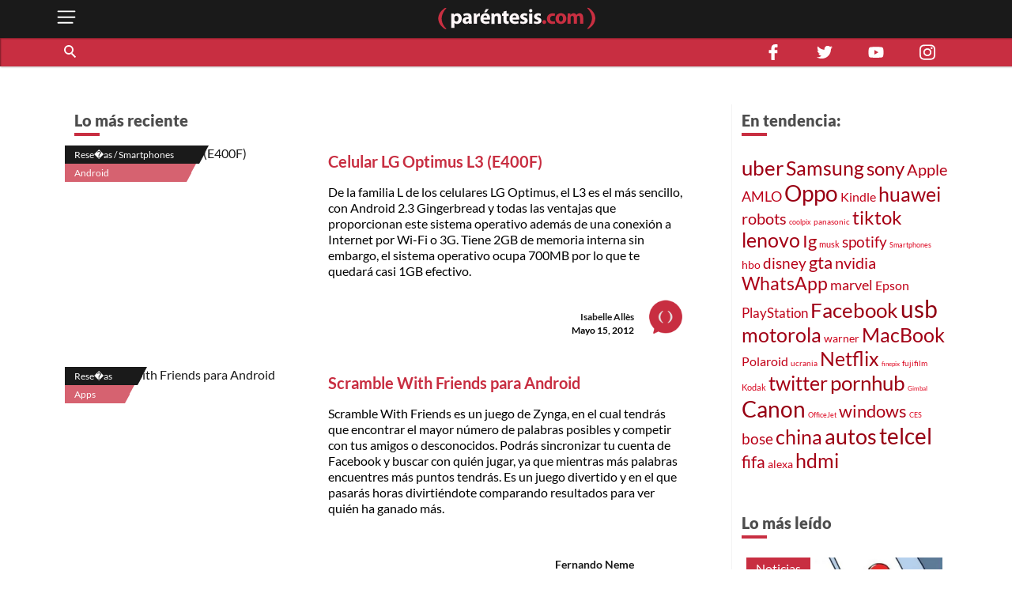

--- FILE ---
content_type: text/html; charset=utf-8
request_url: https://parentesis.com/resenas/page/311/
body_size: 15878
content:
<!DOCTYPE html>
<html lang="es">
<head>
  <meta charset="UTF-8">
  <meta http-equiv="X-UA-Compatible" content="ie=edge">
  <title>Reseñas, análisis, unboxings, opiniones y comparativas | .: Paréntesis :.</title>
  <meta name="description" content="Análisis y reseñas de productos tecnológicos por expertos. Conoce el detalle de smartphones, gadgets, electrónica, videojuegos y aplicaciones." />
  <meta name="keywords" content="reseñas, gadgets, precio, smartphones, análisis, resumen, detalle, televisores, mejor, internet, aplicaciones, nuevos, unboxing, expertos, consejos" />
  <meta name="viewport" content="width=device-width, initial-scale=1, shrink-to-fit=no">
  <meta http-equiv="content-type" content="text/html; charset=utf-8" />
  
  <!-- AMP -->
  
  <!-- END AMP -->
  <meta property="fb:pages" content="159509453662" />
  <meta property="og:title" content="Reseñas, análisis, unboxings, opiniones y comparativas | .: Paréntesis :." />
  <meta property="og:description" content="Análisis y reseñas de productos tecnológicos por expertos. Conoce el detalle de smartphones, gadgets, electrónica, videojuegos y aplicaciones." />
  <meta property="og:image" content="https://parentesis.com/assets/img/share-fb.jpg" />
  <meta property="og:url" content="https://parentesis.com//resenas/page/311/" />
  <meta name="twitter:card" content="summary_large_image" />
  <meta name="twitter:site" content="@parentesis" />
  <meta name="twitter:creator" content="@parentesis" />
  <meta name="twitter:title" content="Reseñas, análisis, unboxings, opiniones y comparativas | .: Paréntesis :." />
  <meta name="twitter:description" content="Análisis y reseñas de productos tecnológicos por expertos. Conoce el detalle de smartphones, gadgets, electrónica, videojuegos y aplicaciones." />
  <meta name="twitter:image" content="https://parentesis.com/assets/img/share-fb.jpg" />
  <!-- FAVICON -->
  <link rel="icon" type="image/png" href="https://parentesis.com/assets/img/favicon-16x16.png?v=0.1" sizes="16x16">
  <link rel="icon" type="image/png" href="https://parentesis.com/assets/img/favicon-32x32.png?v=0.1" sizes="32x32">
  <link rel="icon" type="image/png" href="https://parentesis.com/assets/img/favicon-96x96.png?v=0.1" sizes="96x96">
  <link rel="shortcut icon" type="image/x-icon" href="https://parentesis.com/assets/img/favicon.ico?v=0.1">
  <!-- END FAVICON -->
  <link rel="preload" as="style" href="https://parentesis.com/assets/css/fonts.min.css" onload="this.onload=null; this.rel='stylesheet'" />
  <link rel="preload" as="style" href="https://parentesis.com/assets/css/parentesis.0.2.min.css?v=0.1.2" onload="this.onload=null; this.rel='stylesheet'" />
  <!-- fonts -->
  <link rel="preload" as="font" href="https://parentesis.com/assets/fonts/Lato-Black.woff2" crossorigin="anonymous" />
  <link rel="preload" as="font" href="https://parentesis.com/assets/fonts/Lato-Bold.woff2" crossorigin="anonymous" />
  <link rel="preload" as="font" href="https://parentesis.com/assets/fonts/Lato-Regular.woff2" crossorigin="anonymous" />
  <link rel="preload" as="font" href="https://parentesis.com/assets/fonts/Lato-Light.woff2" crossorigin="anonymous" />
  <!-- fonts -->
  <noscript>
    <link rel="stylesheet" href="https://parentesis.com/assets/css/fonts.min.css" />
    <link rel="stylesheet" href="https://parentesis.com/assets/css/parentesis.0.1.min.css?v=0.1.2" />
  </noscript>
  <link rel="stylesheet" href="https://parentesis.com/assets/css/animate.min.css">
  <script type="text/javascript">
    window.GA_ID = 'G-6J1FEKE1B';
    window.isMobile = '';
  </script>
  <script type="text/javascript" src="https://parentesis.com/assets/js/jquery-3.6.0.min.js"></script>
  <script type="text/javascript" src="https://parentesis.com/assets/js/pushbar.min.js "></script>
  <!-- Google Tag Manager -->
  <script>(function(w,d,s,l,i){w[l]=w[l]||[];w[l].push({'gtm.start':
    new Date().getTime(),event:'gtm.js'});var f=d.getElementsByTagName(s)[0],
    j=d.createElement(s),dl=l!='dataLayer'?'&l='+l:'';j.async=true;j.src=
    'https://www.googletagmanager.com/gtm.js?id='+i+dl;f.parentNode.insertBefore(j,f);
    })(window,document,'script','dataLayer','GTM-MMQZ9VB');</script>
  <!-- End Google Tag Manager -->
  <meta name="google-adsense-account" content="ca-pub-1133241589178401">  
  <script type="text/javascript" src="//script.crazyegg.com/pages/scripts/0079/8182.js" async="async"></script>
</head>
<body class="categories">
  <!-- Google Tag Manager (noscript) -->
    <noscript><iframe src="https://www.googletagmanager.com/ns.html?id=GTM-MMQZ9VB"
    height="0" width="0" style="display:none;visibility:hidden"></iframe></noscript>
  <!-- End Google Tag Manager (noscript) -->
  <!--MENU-->
  <nav id="main_menu" data-pushbar-id="left-menu" class="main_menu pushmenu from_left">
  <div class="main_menu_header">
    <div class="main_menu_head">
      <img src="/assets/img/controls/i-menu-w.svg" alt="menu" width="20" height="20">
      <span>Menú</span>
    </div>
    <div class="main_menu_close">
      <button data-pushbar-close="left-menu" class="close_button push_right" aria-label="close menu button"><img src="https://parentesis.com/assets/img/controls/close.svg" alt="close menu" width="20" height="20" /></button>
    </div>
  </div>
  <!-- #menu-tab-noticias : flexslider | css | js | font -->
  <div class="main_menu_wrapper">
    <div id="main_menu_nav" class="main_menu_nav">
      <div class="tabs_menu_tablist tab_menu_noticias">
        <ul class="tablist_btn" role="tablist">
          <li class="tablist_item" id="tab_menu_noticias" role="tab" aria-controls="tab_menu_noticias_tabpanel" aria-selected="false">
            <svg enable-background="new 0 0 100 100" version="1.1" viewBox="0 0 100 100" xml:space="preserve" xmlns="http://www.w3.org/2000/svg"><path class="st1" d="m92.4 92.4c0 4.2 3.4 7.6 7.6 7.6h-99.6v-100h84.3c4.2 0 7.6 3.4 7.6 7.6l0.1 84.8z"/></svg>
            <a href="/noticias/" class="tablist_item_btn"><img data-src="/assets/img/gridmenu/noticias.svg" alt="noticias" width="52" height="52"><span>NOTICIAS</span></a>
          </li>
          <li class="tablist_item" id="tab_menu_resenas" role="tab" aria-controls="tab_menu_tutoriales_tabpanel" aria-selected="false">
            <svg enable-background="new 0 0 100 100" version="1.1" viewBox="0 0 100 100" xml:space="preserve" xmlns="http://www.w3.org/2000/svg"><path class="st1" d="m100 100h-99.6c4.2 0 7.6-3.4 7.6-7.6v-84.8c0-4.2 3.4-7.6 7.6-7.6h84.4v100z"/></svg>
            <a href="/resenas/" class="tablist_item_btn"><img data-src="/assets/img/gridmenu/review.svg" alt="resenas" width="52" height="52"><span>RESEÑAS</span></a>
          </li>
          <li class="tablist_item" id="tab_menu_tutoriales" role="tab" aria-controls="tab_menu_resenas_tabpanel" aria-selected="false">
            <svg enable-background="new 0 0 100 100" version="1.1" viewBox="0 0 100 100" xml:space="preserve" xmlns="http://www.w3.org/2000/svg"><path class="st1" d="m100 100h-99.6c4.2 0 7.6-3.4 7.6-7.6v-84.8c0-4.2 3.4-7.6 7.6-7.6h84.4v100z"/></svg>
            <a href="/tutoriales/" class="tablist_item_btn"><img data-src="/assets/img/gridmenu/tutorials.svg" alt="tutoriales" width="52" height="52"><span>TUTORIALES</span></a>
          </li>
        </ul>
        <ul id="" class="tabs_menu_tablist_go">
          <li class="tab_menu_item_go tab_menu_noticias">
            <p>Categorías</p>
          </li>
          <li class="tab_menu_item_go tab_menu_resenas">
            <p>Categorías</p>
          </li>
          <li class="tab_menu_item_go tab_menu_tutoriales">
            <p>Categorías</p>
          </li>
        </ul>
      </div>
      <div class="tab_menu">
        <div id="tab_menu_noticias_tabpanel" class="tab_menu_tabpanel " role="tabpanel" aria-labelledby="tab_menu_noticias" aria-hidden="false" tabindex="0" >
          <ul>
            <li class="tab_menu_item"><a href="/noticias/bocinas-y-pantallas/">Bocinas y Pantallas</a></li>
            <li class="tab_menu_item"><a href="/noticias/apps/">Apps</a></li>
            <li class="tab_menu_item"><a href="/noticias/computadoras-y-tablets/">Computadoras y Tablets</a></li>
            <li class="tab_menu_item"><a href="/noticias/educacion/">Educación</a></li>
            <li class="tab_menu_item"><a href="/noticias/emprendimiento-y-negocios/">Emprendimiento Y Negocios</a></li>
            <li class="tab_menu_item"><a href="/noticias/entretenimiento/">Entretenimiento</a></li>
            <li class="tab_menu_item"><a href="/noticias/eventos/">Eventos</a></li>
            <li class="tab_menu_item"><a href="/noticias/gadgets/">Gadgets</a></li>
            <li class="tab_menu_item"><a href="/noticias/hogar-conectado/">Hogar Conectado</a></li>
            <li class="tab_menu_item"><a href="/noticias/informacion/">Información</a></li>
            <li class="tab_menu_item"><a href="/noticias/internet/">Internet</a></li>
            <li class="tab_menu_item"><a href="/noticias/innovacion/">Innovación</a></li>
            <li class="tab_menu_item"><a href="/noticias/mas-redes/">Más redes</a></li>
            <li class="tab_menu_item"><a href="/noticias/movilidad/">Movilidad</a></li>
            <li class="tab_menu_item"><a href="/noticias/opinion/">Opinión</a></li>
            <li class="tab_menu_item"><a href="/noticias/redes-sociales/">Redes Sociales</a></li>
            <li class="tab_menu_item"><a href="/noticias/seguridad/">Seguridad</a></li>
            <li class="tab_menu_item"><a href="/noticias/smartphones/">Smartphones</a></li>
            <li class="tab_menu_item"><a href="/noticias/software/">Software</a></li>
            <li class="tab_menu_item"><a href="/noticias/streaming/">Streaming</a></li>
            <li class="tab_menu_item"><a href="/noticias/videojuegos/">Videojuegos</a></li>
            <li class="tab_menu_item"><a href="/noticias/cultura-geek/">Cultura Geek</a></li>
          </ul>
        </div>
        <div id="tab_menu_resenas_tabpanel" class="tab_menu_tabpanel" role="tabpanel" aria-labelledby="tab_menu_resenas" aria-hidden="false" tabindex="0">
          <ul>
            <li class="tab_menu_item"><a href="/resenas/audio/">Audio</a></li>
            <li class="tab_menu_item"><a href="/resenas/apps/">Apps</a></li>
            <li class="tab_menu_item"><a href="/resenas/camaras-y-video/">Cámaras y Video</a></li>
            <li class="tab_menu_item"><a href="/resenas/computadoras-y-tablets/">Computadoras y Tablets</a></li>
            <li class="tab_menu_item"><a href="/resenas/hardware/">Hardware</a></li>
            <li class="tab_menu_item"><a href="/resenas/hogar-conectado/">Hogar Conectado</a></li>
            <li class="tab_menu_item"><a href="/resenas/impresoras/">Impresoras</a></li>
            <li class="tab_menu_item"><a href="/resenas/movilidad/">Movilidad</a></li>
            <li class="tab_menu_item"><a href="/resenas/pantallas/">Pantallas</a></li>
            <li class="tab_menu_item"><a href="/resenas/smartphones/">Smartphones</a></li>
            <li class="tab_menu_item"><a href="/resenas/software/">Software</a></li>
            <li class="tab_menu_item"><a href="/resenas/wereables/">Wereables</a></li>
            <li class="tab_menu_item"><a href="/resenas/videojuegos/">Videojuegos</a></li>

          </ul>
        </div>
        <div id="tab_menu_tutoriales_tabpanel" class="tab_menu_tabpanel" role="tabpanel" aria-labelledby="tab_menu_tutoriales" aria-hidden="false" tabindex="0">
          <ul>
            <li class="tab_menu_item"><a href="/tutoriales/apps/">Apps</a></li>
            <li class="tab_menu_item"><a href="/tutoriales/fotografia/">Fotografía</a></li>
            <li class="tab_menu_item"><a href="/tutoriales/hardware/">Hardware</a></li>
            <li class="tab_menu_item"><a href="/tutoriales/casa-y-trabajo-inteligente/">Casa y Trabajo inteligente</a></li>
            <li class="tab_menu_item"><a href="/tutoriales/movilidad/">Movilidad</a></li>
            <li class="tab_menu_item"><a href="/tutoriales/mac-y-pc/">Mac y PC</a></li>
            <li class="tab_menu_item"><a href="/tutoriales/streaming/">Streaming</a></li>
            <li class="tab_menu_item"><a href="/tutoriales/smartphones/">Smartphones</a></li>
            <li class="tab_menu_item"><a href="/tutoriales/tramites-en-linea/">Trámites en Línea</a></li>
            <li class="tab_menu_item"><a href="/tutoriales/software/">Software</a></li>
            <li class="tab_menu_item"><a href="/tutoriales/videojuegos/">Videojuegos</a></li>
          </ul>
        </div>
      </div>
    </div>
  </div>
  <div class="main_menu_wrapper">
  </div>
  <div class="main_menu_footer stiky-bottom">
    <div class="follow-us fb"><a href="https://www.facebook.com/parentesis" target="_blank" rel="noreferrer noopener"><img src="/assets/img/sm/i-facebook-w.svg" alt="facebook | parentesis.com" width="20" height="20" /></a></div>
    <div class="follow-us tw"><a href="https://twitter.com/intent/follow?source=followbutton&variant=1.0&screen_name=parentesis" target="_blank" rel="noreferrer noopener"><img src="/assets/img/sm/i-twitter-w.svg" alt="twitter | parentesis.com" width="20" height="20" /></a></div>
    <div class="follow-us yt"><a href="https://www.youtube.com/user/Parentesiscom?sub_confirmation=1" target="_blank" rel="noreferrer noopener"><img src="/assets/img/sm/i-youtube-w.svg" alt="youtube | parentesis.com" width="20" height="20" /></a></div>
    <div class="follow-us in"><a href="https://instagram.com/parentesiscom" target="_blank" rel="noreferrer noopener"><img src="/assets/img/sm/i-instagram-w.svg" alt="instagram | parentesis.com" width="20" height="20" /></a></div>
    <div class="follow-us in"><a href="https://www.tiktok.com/@parentesis.com" target="_blank" rel="noreferrer noopener"><img src="/assets/img/sm/i-tiktok-w.svg" alt="tiktok | parentesis.com" width="20" height="20" /></a></div>
  </div>
</nav>

  <!--MENU-->
  <!--HEADER-->
  <!-- Global site tag (gtag.js) - Google Analytics -->
<script async src="https://www.googletagmanager.com/gtag/js?id=G-6J1FEKE1B"></script>
<script>
  window.dataLayer = window.dataLayer || [];
  function gtag(){dataLayer.push(arguments);}
  gtag('js', new Date());
  gtag('config', 'G-6J1FEKE1B');
</script>
<script async src="https://pagead2.googlesyndication.com/pagead/js/adsbygoogle.js?client=ca-pub-1133241589178401"
     crossorigin="anonymous"></script>
<script async src="https://securepubads.g.doubleclick.net/tag/js/gpt.js"></script>
<script>
  window.googletag = window.googletag || {cmd: []};
  googletag_slots = {};
  googletag.cmd.push(function() {
    googletag_slots.masthead_D_1 = googletag.defineSlot('/9303717/20-MASTHEAD-DESKTOP-01', [[728, 90], [1200, 250], [1200, 90], [970, 250], [970, 90], [1220, 250]], 'div-gpt-ad-1598984467456-0').addService(googletag.pubads());
    googletag_slots.masthead_D_2 = googletag.defineSlot('/9303717/20-MASTHEAD-DESKTOP-02', [[1220, 250], [970, 90], [1200, 90], [1200, 250], [970, 250], [728, 90]], 'div-gpt-ad-1598984601671-0').addService(googletag.pubads());
    googletag_slots.boxbanner_D_1 = googletag.defineSlot('/9303717/20-BOXBANNER-DESKTOP-01', [[300, 250], [300, 600]], 'div-gpt-ad-1598983838029-0').addService(googletag.pubads());
    googletag_slots.boxbanner_D_2 = googletag.defineSlot('/9303717/20-BOXBANNER-DESKTOP-02', [[300, 600], [300, 250]], 'div-gpt-ad-1598983946218-0').addService(googletag.pubads());
    googletag_slots.boxbanner_D_3 = googletag.defineSlot('/9303717/20-BOXBANNER-DESKTOP-03', [[300, 600], [300, 250]], 'div-gpt-ad-1598984025567-0').addService(googletag.pubads());
    googletag_slots.boxbanner_M_1 = googletag.defineSlot('/9303717/20-BOXBANNER-MOVIL-01', [[300, 250], [320, 50]], 'div-gpt-ad-1598888886384-0').addService(googletag.pubads());
    googletag_slots.boxbanner_M_2 = googletag.defineSlot('/9303717/20-BOXBANNER-MOVIL-02', [300, 250], 'div-gpt-ad-1598889044159-0').addService(googletag.pubads());
    googletag_slots.boxbanner_M_3 = googletag.defineSlot('/9303717/20-BOXBANNER-MOVIL-03', [300, 250], 'div-gpt-ad-1598889163655-0').addService(googletag.pubads());
    googletag_slots.takeover_M_1 = googletag.defineSlot('/9303717/20-TAKEOVER-MOVIL-01', [300, 400], 'div-gpt-ad-1598889888688-0').addService(googletag.pubads());
    googletag_slots.anchor_M_1 = googletag.defineSlot('/9303717/20-ANCHOR-MOVIL-01', [320, 50], 'div-gpt-ad-1598889549880-0').addService(googletag.pubads());   
    //CUSTOM ADS
    googletag_slots.huawei_boxbanner_M_1 = googletag.defineSlot('/9303717/20-HUAWEI-BOXBANNER-MOVIL-01', [300, 250], 'div-gpt-ad-1603319040166-0').addService(googletag.pubads());
    googletag_slots.huawei_boxbanner_M_2 = googletag.defineSlot('/9303717/20-HUAWEI-BOXBANNER-MOVIL-02', [300, 250], 'div-gpt-ad-1603390143053-0').addService(googletag.pubads());
    googletag_slots.huawei_boxbanner_M_3 = googletag.defineSlot('/9303717/20-HUAWEI-BOXBANNER-MOVIL-03', [300, 250], 'div-gpt-ad-1604678481981-0').addService(googletag.pubads());
    googletag_slots.huawei_boxbanner_M_4 = googletag.defineSlot('/9303717/20-HUAWEI-BOXBANNER-MOVI-04', [300, 250], 'div-gpt-ad-1604968936575-0').addService(googletag.pubads());
    googletag_slots.huawei_boxbanner_M_5 = googletag.defineSlot('/9303717/20-HUAWEI-BOXBANNER-MOVIl-05', [300, 250], 'div-gpt-ad-1605288540111-0').addService(googletag.pubads());
    googletag_slots.huawei_boxbanner_M_6 = googletag.defineSlot('/9303717/20-HUAWEI-BOXBANNER-MOVI-06', [300, 250], 'div-gpt-ad-1606769511914-0').addService(googletag.pubads());
    googletag_slots.huawei_boxbanner_M_7 = googletag.defineSlot('/9303717/Huawei7', [300, 250], 'div-gpt-ad-1608146890904-0').addService(googletag.pubads());    
    googletag_slots.huawei_boxbanner_M_8 = googletag.defineSlot('/9303717/huawei-mate-22', [300, 250], 'div-gpt-ad-1663091801478-0').addService(googletag.pubads());  
    googletag_slots.huawei_boxbanner_M_9 = googletag.defineSlot('/9303717/Huawei-especial', [300, 250], 'div-gpt-ad-1670534064576-0').addService(googletag.pubads());
    googletag_slots.huawei_boxbanner_M_10 = googletag.defineSlot('/9303717/1023', [300, 250], 'div-gpt-ad-1696368589462-0').addService(googletag.pubads());
    //END CUSTOM ADS
    googletag.pubads().enableSingleRequest();
    googletag.pubads().collapseEmptyDivs();
    googletag.pubads().disableInitialLoad();
    googletag.enableServices();
  });
</script><script>
    window.fbAsyncInit = function() {
        FB.init({
            appId            : '1451429171830585',
            autoLogAppEvents : true,
            xfbml            : true,
            version          : 'v3.0'
        });
    };
    (function(d, s, id){
        var js, fjs = d.getElementsByTagName(s)[0];
        if (d.getElementById(id)) {return;}
        js = d.createElement(s); js.id = id;
        js.src = "https://connect.facebook.net/en_US/sdk.js";
        fjs.parentNode.insertBefore(js, fjs);
    }(document, 'script', 'facebook-jssdk'));
</script><header id="pr_main_header" class="main_header">
  <div class="container">
    <button class="btn menu_btn" data-pushbar-target="left-menu" aria-label="open menu button">
      <img src="/assets/img/controls/i-menu-w.svg" alt="open menu" width="28" height="28" >
    </button>
    <a href="/" class="brand-anchor">
      <img src="/assets/img/l-parentesis-experimental.svg" alt="parentesis.com/" class="brand" width="217" height="40">
    </a>
    <button class="btn notifications_btn d-md-none" style="visibility: hidden;">
      <img src="/assets/img/controls/i-notifications-w.svg" alt="notifications" width="28" height="28" >
    </button>
  </div>
  <div class="nav-container">
    <nav class="container d-flex">
      <div id="search-bar" class="search-bar col-12 col-lg-8">
        <div class="search" role="search">
          <input id="pr-main_search" type="text" class="search-box" placeholder="Buscar" role="searchbox"/>
          <label id="pr-main_search_btn" for="pr-main_search" class="main-search-btn" aria-label="Buscar" role="button">
            <span class="search-button">
              <span class="search-icon"></span>
            </span>
          </label>
        </div>
				<nav class="flex-nav">
          <a href="/noticias/">Noticias</a>
					<a href="/resenas/">Reseñas</a>
					<a href="/tutoriales/">Tutoriales</a>
					<!-- <a href="/video/">Video</a> -->
          <a href="/tutoriales/smartphones/">Celulares</a>
          <a href="/tutoriales/movilidad/">Movilidad</a>
          <a href="/noticias/apps/">Apps</a>
          <a href="/noticias/videojuegos/">Videojuegos</a>
          <a href="/noticias/smartphones/samsung/">Samsung</a>
          <a href="/noticias/smartphones/huawei/">Huawei</a>
          <a href="/noticias/smartphones/apple/">Apple</a>
				</nav>
      </div>
      <div class="follo-us-bar d-none d-lg-flex col-3" >
        <a href="https://www.facebook.com/parentesis" class="follow-us fb" target="_blank" rel="noreferrer noopener"><img src="/assets/img/sm/i-facebook-w.svg" alt="facebook | parentesis.com" width="20" height="20"></a>
        <a href="https://twitter.com/intent/follow?source=followbutton&variant=1.0&screen_name=parentesis" class="follow-us tw" target="_blank" rel="noreferrer noopener"><img src="/assets/img/sm/i-twitter-w.svg" alt="twitter | parentesis.com" width="20" height="20"></a>
        <a href="https://www.youtube.com/user/Parentesiscom?sub_confirmation=1" class="follow-us yt" target="_blank" rel="noreferrer noopener"><img src="/assets/img/sm/i-youtube-w.svg" alt="youtube | parentesis.com" width="20" height="20"></a>
        <a href="https://instagram.com/parentesiscom" class="follow-us in" target="_blank" rel="noreferrer noopener"><img src="/assets/img/sm/i-instagram-w.svg" alt="instagram | parentesis.com" width="20" height="20"></a>
      </div>
    </nav>
  </div>
</header>

  <!--HEADER-->
  <!--CONTENT-->
  <script type="text/javascript">
    gtag('event', 'page_view', {
        'page_title' : 'resenas',
        'page_path' : '/resenas/'
    });
</script>
<main id="main_body" class="">
  
  <!-- /9303717/20-MASTHEAD-DESKTOP-01 -->
<div id='div-gpt-ad-1598984467456-0' class="row justify-center">
  <script>
    googletag.cmd.push(function() {
    	googletag.display('div-gpt-ad-1598984467456-0');
    	googletag.pubads().refresh([ googletag_slots.masthead_D_1 ]);
    });
  </script>
</div>
<!-- /9303717/20-MASTHEAD-DESKTOP-01 -->

  <!-- categories tmplate -->
  <nav class="gridmenu container-fluid ">
    <!-- <div class="container section-head container-today-i-search-msg">
      <span class="today-i-search-msg">hoy busco...</span>
    </div> -->

    <!-- clase watch-more se añade para restringir la altura del display -->
    <div class="grid-collapse">
      <div class="container collapse-wrapper grid-row sub-category-menu">
        
      </div>
      <!-- boton mostrar todas las categorias: se imprime solo si se requiere -->
      <button type="button" name="watch-all-categories" class="btn show-all-categories collapse-btn">Ver Todas las Categorias</button>
      <!-- boton mostrar todas las categorias -->
    </div>
  </nav>
  <section class="container section-post-feed">
    <nav class="post-feed col-12 col-lg-9 col-xx-9">
      <div class="section-head container-latest-post-msg col-12">
        <span class="latest-post-msg">Lo más reciente</span>
      </div>

      
      <div class="feed-item index-feed grid-post-link r-post-link-1" style="display:flex">
        <div class="categorization">
          <div class="category">
            <a href="/resenas/smartphones/">
              Rese�as / Smartphones
            </a>
          </div>
          <div class="sub-category">
            <a href="/resenas/smartphones/android/">
              Android
            </a>
          </div>
        </div>
        <div class="thumbnail">
          <a href="/resenas/smartphones/android/Celular_LG_Optimus_L3_E400F">
            <img src="https://edicion.parentesis.com/imagesPosts/default-note.jpg" alt="Celular LG Optimus L3 (E400F)" class="" />
          </a>
        </div>
        <div class="post-info">
          <h1 class="title">
            <a href="/resenas/smartphones/android/Celular_LG_Optimus_L3_E400F">Celular LG Optimus L3 (E400F)</a>
          </h1>
          <p class="abstract">
            De la familia L de los celulares LG Optimus, el L3 es el más sencillo, con Android 2.3 Gingerbread y todas las ventajas que proporcionan este sistema operativo además de una conexión a Internet por Wi-Fi o 3G. Tiene 2GB de memoria interna sin embargo, el sistema operativo ocupa 700MB por lo que te quedará casi 1GB efectivo.
          </p>

          <div class="data-block">
            <p class="author">
              <a href="/autor/isabelle-all�s">Isabelle Allès</a>
            </p>
            <time class="date" style="display: block;" datetime="2012-05-15 09:00:00">
              Mayo 15, 2012
            </time>
            <a href="/autor/isabelle-all�s"><img src="/assets/img/placeholder/picon.png" alt="Isabelle Allès" class="picture" /></a>
          </div>
        </div>
      </div>
      
      <div class="feed-item index-feed grid-post-link r-post-link-1" style="display:flex">
        <div class="categorization">
          <div class="category">
            <a href="/resenas/">
              Rese�as
            </a>
          </div>
          <div class="sub-category">
            <a href="/resenas/apps/">
              Apps
            </a>
          </div>
        </div>
        <div class="thumbnail">
          <a href="/resenas/apps/Scramble_With_Friends_para_Android">
            <img src="https://edicion.parentesis.com/imagesPosts/default-note.jpg" alt="Scramble With Friends para Android" class="" />
          </a>
        </div>
        <div class="post-info">
          <h1 class="title">
            <a href="/resenas/apps/Scramble_With_Friends_para_Android">Scramble With Friends para Android</a>
          </h1>
          <p class="abstract">
            Scramble With Friends es un juego de Zynga, en el cual tendrás que encontrar el mayor número de palabras posibles y competir con tus amigos o desconocidos. Podrás sincronizar tu cuenta de Facebook y buscar con quién jugar, ya que mientras más palabras encuentres más puntos tendrás. Es un juego divertido y en el que pasarás horas divirtiéndote comparando resultados para ver quién ha ganado más. <a href="https://play.google.com/store/apps/details?id=com.zynga.scramble&feature=editorial-apps_editor
          </p>

          <div class="data-block">
            <p class="author">
              <a href="/autor/fernando-neme">Fernando Neme</a>
            </p>
            <time class="date" style="display: block;" datetime="2012-05-14 17:30:00">
              Mayo 14, 2012
            </time>
            <a href="/autor/fernando-neme"><img src="/assets/img/placeholder/picon.png" alt="Fernando Neme" class="picture" /></a>
          </div>
        </div>
      </div>
      
      <div class="feed-item index-feed grid-post-link r-post-link-1" style="display:flex">
        <div class="categorization">
          <div class="category">
            <a href="/resenas/smartphones/">
              Rese�as / Smartphones
            </a>
          </div>
          <div class="sub-category">
            <a href="/resenas/smartphones/samsung/">
              Samsung
            </a>
          </div>
        </div>
        <div class="thumbnail">
          <a href="/resenas/smartphones/samsung/Celular_Samsung_Galaxy_Y">
            <img src="https://edicion.parentesis.com/imagesPosts/default-note.jpg" alt="Celular Samsung Galaxy Y (S-5360)" class="" />
          </a>
        </div>
        <div class="post-info">
          <h1 class="title">
            <a href="/resenas/smartphones/samsung/Celular_Samsung_Galaxy_Y">Celular Samsung Galaxy Y (S-5360)</a>
          </h1>
          <p class="abstract">
            Diseño compacto con pantalla touch capacitiva TFT de 3 pulgadas, cámara de 2 megapixeles, sistema operativo Android 2.3 (Gingerbread), radio FM y GPS; son algunas de las características de este celular de la familia Galaxy.
          </p>

          <div class="data-block">
            <p class="author">
              <a href="/autor/mario-fco-garc�a-tirado">Mario Fco. García Tirado</a>
            </p>
            <time class="date" style="display: block;" datetime="2012-05-14 15:30:00">
              Mayo 14, 2012
            </time>
            <a href="/autor/mario-fco-garc�a-tirado"><img src="/assets/img/placeholder/picon.png" alt="Mario Fco. García Tirado" class="picture" /></a>
          </div>
        </div>
      </div>
      
      <div class="feed-item index-feed grid-post-link r-post-link-1" style="display:flex">
        <div class="categorization">
          <div class="category">
            <a href="/resenas/">
              Rese�as
            </a>
          </div>
          <div class="sub-category">
            <a href="/resenas/camaras-y-video/">
              C�maras y Video 
            </a>
          </div>
        </div>
        <div class="thumbnail">
          <a href="/resenas/camaras-y-video/Camara_digital_Sony_DSC-S5000">
            <img src="https://edicion.parentesis.com/imagesPosts/default-note.jpg" alt="Cámara digital Sony DSC-S5000" class="" />
          </a>
        </div>
        <div class="post-info">
          <h1 class="title">
            <a href="/resenas/camaras-y-video/Camara_digital_Sony_DSC-S5000">Cámara digital Sony DSC-S5000</a>
          </h1>
          <p class="abstract">
            La Sony DSC-S5000 es una cámara sencilla con modo automático para facilitarte las capturas y con efectos de color para que hagas obras de Pop Art o hacer que sobresalte un solo color.
          </p>

          <div class="data-block">
            <p class="author">
              <a href="/autor/isabelle-all�s">Isabelle Allès</a>
            </p>
            <time class="date" style="display: block;" datetime="2012-05-14 13:00:00">
              Mayo 14, 2012
            </time>
            <a href="/autor/isabelle-all�s"><img src="/assets/img/placeholder/picon.png" alt="Isabelle Allès" class="picture" /></a>
          </div>
        </div>
      </div>
      
      <div class="feed-item index-feed grid-post-link r-post-link-1" style="display:flex">
        <div class="categorization">
          <div class="category">
            <a href="/resenas/">
              Rese�as
            </a>
          </div>
          <div class="sub-category">
            <a href="/resenas/pantallas/">
              Pantallas
            </a>
          </div>
        </div>
        <div class="thumbnail">
          <a href="/resenas/pantallas/Television_LG_de_LED_de_42_pulgadas_42LM6200">
            <img src="https://edicion.parentesis.com/imagesPosts/default-note.jpg" alt="Televisión LG de LED de 42 pulgadas (42LM6200)" class="" />
          </a>
        </div>
        <div class="post-info">
          <h1 class="title">
            <a href="/resenas/pantallas/Television_LG_de_LED_de_42_pulgadas_42LM6200">Televisión LG de LED de 42 pulgadas (42LM6200)</a>
          </h1>
          <p class="abstract">
            Esta LG Cinema 3D es una televisión de LED con capacidad de reproducir imágenes en tercera dimensión en una pantalla de 42 pulgadas con resolución Full HD. Su diseño es muy atractivo y moderno, cuenta con acceso a Internet y aplicaciones multimedia y tecnología que optimiza cualquier tipo de imagen.
          </p>

          <div class="data-block">
            <p class="author">
              <a href="/autor/jaime-medina">Jaime Medina</a>
            </p>
            <time class="date" style="display: block;" datetime="2012-05-14 09:00:00">
              Mayo 14, 2012
            </time>
            <a href="/autor/jaime-medina"><img src="/assets/img/placeholder/picon.png" alt="Jaime Medina" class="picture" /></a>
          </div>
        </div>
      </div>
      
      <div class="feed-item index-feed grid-post-link r-post-link-1" style="display:flex">
        <div class="categorization">
          <div class="category">
            <a href="/resenas/">
              Rese�as
            </a>
          </div>
          <div class="sub-category">
            <a href="/resenas/apps/">
              Apps
            </a>
          </div>
        </div>
        <div class="thumbnail">
          <a href="/resenas/apps/Top_Gear_News_para_Blackberry_Playbook">
            <img src="https://edicion.parentesis.com/imagesPosts/default-note.jpg" alt="Top Gear News para Blackberry Playbook" class="" />
          </a>
        </div>
        <div class="post-info">
          <h1 class="title">
            <a href="/resenas/apps/Top_Gear_News_para_Blackberry_Playbook">Top Gear News para Blackberry Playbook</a>
          </h1>
          <p class="abstract">
            BBC nos trae una aplicación de su programa de coches más famoso en el mundo. Top Gear News te dará la última información sobre las marcas de automóviles y sus últimos modelos, así como videos del programa para que siempre estés al tanto. Además, podrás obtener la opinión de los tres conductores famosos de este programa y sus clásicas bromas hacia las marcas de coches cuando no les gusta uno. <a href="http://appworld.blackberry.com/webstore/content/107922/?lang=es" target="_blank"> Descárgala aqu
          </p>

          <div class="data-block">
            <p class="author">
              <a href="/autor/fernando-neme">Fernando Neme</a>
            </p>
            <time class="date" style="display: block;" datetime="2012-05-13 15:00:00">
              Mayo 13, 2012
            </time>
            <a href="/autor/fernando-neme"><img src="/assets/img/placeholder/picon.png" alt="Fernando Neme" class="picture" /></a>
          </div>
        </div>
      </div>
      

      <!--LOAD MORE-->
      <div class="container-btn-load clearfix">
          <button class="btn load-more-btn" style="display:none;">Cargar Más</button>
          <nav class="paginator" style="display: block" role="navigation" aria-label="Pagination">
    <ul class="paginator-list">
        <li class="paginator-list-item ">
          <a href="/resenas/page/310/" class=" paginator-list-back">&#x276e;</a>
        </li>
        <li class="paginator-list-item ">
          <a href="javascript:void(0)" class="backward">&#8230;</a>
        </li>
        
        <li style="display:none" class="paginator-list-item list-li-btn">
          <a href="/resenas/">1</a>
        </li> 
        <li style="display:none" class="paginator-list-item list-li-btn">
          <a href="/resenas/page/2/">2</a>
        </li> 
        <li style="display:none" class="paginator-list-item list-li-btn">
          <a href="/resenas/page/3/">3</a>
        </li> 
        <li style="display:none" class="paginator-list-item list-li-btn">
          <a href="/resenas/page/4/">4</a>
        </li> 
        <li style="display:none" class="paginator-list-item list-li-btn">
          <a href="/resenas/page/5/">5</a>
        </li> 
        <li style="display:none" class="paginator-list-item list-li-btn">
          <a href="/resenas/page/6/">6</a>
        </li> 
        <li style="display:none" class="paginator-list-item list-li-btn">
          <a href="/resenas/page/7/">7</a>
        </li> 
        <li style="display:none" class="paginator-list-item list-li-btn">
          <a href="/resenas/page/8/">8</a>
        </li> 
        <li style="display:none" class="paginator-list-item list-li-btn">
          <a href="/resenas/page/9/">9</a>
        </li> 
        <li style="display:none" class="paginator-list-item list-li-btn">
          <a href="/resenas/page/10/">10</a>
        </li> 
        <li style="display:none" class="paginator-list-item list-li-btn">
          <a href="/resenas/page/11/">11</a>
        </li> 
        <li style="display:none" class="paginator-list-item list-li-btn">
          <a href="/resenas/page/12/">12</a>
        </li> 
        <li style="display:none" class="paginator-list-item list-li-btn">
          <a href="/resenas/page/13/">13</a>
        </li> 
        <li style="display:none" class="paginator-list-item list-li-btn">
          <a href="/resenas/page/14/">14</a>
        </li> 
        <li style="display:none" class="paginator-list-item list-li-btn">
          <a href="/resenas/page/15/">15</a>
        </li> 
        <li style="display:none" class="paginator-list-item list-li-btn">
          <a href="/resenas/page/16/">16</a>
        </li> 
        <li style="display:none" class="paginator-list-item list-li-btn">
          <a href="/resenas/page/17/">17</a>
        </li> 
        <li style="display:none" class="paginator-list-item list-li-btn">
          <a href="/resenas/page/18/">18</a>
        </li> 
        <li style="display:none" class="paginator-list-item list-li-btn">
          <a href="/resenas/page/19/">19</a>
        </li> 
        <li style="display:none" class="paginator-list-item list-li-btn">
          <a href="/resenas/page/20/">20</a>
        </li> 
        <li style="display:none" class="paginator-list-item list-li-btn">
          <a href="/resenas/page/21/">21</a>
        </li> 
        <li style="display:none" class="paginator-list-item list-li-btn">
          <a href="/resenas/page/22/">22</a>
        </li> 
        <li style="display:none" class="paginator-list-item list-li-btn">
          <a href="/resenas/page/23/">23</a>
        </li> 
        <li style="display:none" class="paginator-list-item list-li-btn">
          <a href="/resenas/page/24/">24</a>
        </li> 
        <li style="display:none" class="paginator-list-item list-li-btn">
          <a href="/resenas/page/25/">25</a>
        </li> 
        <li style="display:none" class="paginator-list-item list-li-btn">
          <a href="/resenas/page/26/">26</a>
        </li> 
        <li style="display:none" class="paginator-list-item list-li-btn">
          <a href="/resenas/page/27/">27</a>
        </li> 
        <li style="display:none" class="paginator-list-item list-li-btn">
          <a href="/resenas/page/28/">28</a>
        </li> 
        <li style="display:none" class="paginator-list-item list-li-btn">
          <a href="/resenas/page/29/">29</a>
        </li> 
        <li style="display:none" class="paginator-list-item list-li-btn">
          <a href="/resenas/page/30/">30</a>
        </li> 
        <li style="display:none" class="paginator-list-item list-li-btn">
          <a href="/resenas/page/31/">31</a>
        </li> 
        <li style="display:none" class="paginator-list-item list-li-btn">
          <a href="/resenas/page/32/">32</a>
        </li> 
        <li style="display:none" class="paginator-list-item list-li-btn">
          <a href="/resenas/page/33/">33</a>
        </li> 
        <li style="display:none" class="paginator-list-item list-li-btn">
          <a href="/resenas/page/34/">34</a>
        </li> 
        <li style="display:none" class="paginator-list-item list-li-btn">
          <a href="/resenas/page/35/">35</a>
        </li> 
        <li style="display:none" class="paginator-list-item list-li-btn">
          <a href="/resenas/page/36/">36</a>
        </li> 
        <li style="display:none" class="paginator-list-item list-li-btn">
          <a href="/resenas/page/37/">37</a>
        </li> 
        <li style="display:none" class="paginator-list-item list-li-btn">
          <a href="/resenas/page/38/">38</a>
        </li> 
        <li style="display:none" class="paginator-list-item list-li-btn">
          <a href="/resenas/page/39/">39</a>
        </li> 
        <li style="display:none" class="paginator-list-item list-li-btn">
          <a href="/resenas/page/40/">40</a>
        </li> 
        <li style="display:none" class="paginator-list-item list-li-btn">
          <a href="/resenas/page/41/">41</a>
        </li> 
        <li style="display:none" class="paginator-list-item list-li-btn">
          <a href="/resenas/page/42/">42</a>
        </li> 
        <li style="display:none" class="paginator-list-item list-li-btn">
          <a href="/resenas/page/43/">43</a>
        </li> 
        <li style="display:none" class="paginator-list-item list-li-btn">
          <a href="/resenas/page/44/">44</a>
        </li> 
        <li style="display:none" class="paginator-list-item list-li-btn">
          <a href="/resenas/page/45/">45</a>
        </li> 
        <li style="display:none" class="paginator-list-item list-li-btn">
          <a href="/resenas/page/46/">46</a>
        </li> 
        <li style="display:none" class="paginator-list-item list-li-btn">
          <a href="/resenas/page/47/">47</a>
        </li> 
        <li style="display:none" class="paginator-list-item list-li-btn">
          <a href="/resenas/page/48/">48</a>
        </li> 
        <li style="display:none" class="paginator-list-item list-li-btn">
          <a href="/resenas/page/49/">49</a>
        </li> 
        <li style="display:none" class="paginator-list-item list-li-btn">
          <a href="/resenas/page/50/">50</a>
        </li> 
        <li style="display:none" class="paginator-list-item list-li-btn">
          <a href="/resenas/page/51/">51</a>
        </li> 
        <li style="display:none" class="paginator-list-item list-li-btn">
          <a href="/resenas/page/52/">52</a>
        </li> 
        <li style="display:none" class="paginator-list-item list-li-btn">
          <a href="/resenas/page/53/">53</a>
        </li> 
        <li style="display:none" class="paginator-list-item list-li-btn">
          <a href="/resenas/page/54/">54</a>
        </li> 
        <li style="display:none" class="paginator-list-item list-li-btn">
          <a href="/resenas/page/55/">55</a>
        </li> 
        <li style="display:none" class="paginator-list-item list-li-btn">
          <a href="/resenas/page/56/">56</a>
        </li> 
        <li style="display:none" class="paginator-list-item list-li-btn">
          <a href="/resenas/page/57/">57</a>
        </li> 
        <li style="display:none" class="paginator-list-item list-li-btn">
          <a href="/resenas/page/58/">58</a>
        </li> 
        <li style="display:none" class="paginator-list-item list-li-btn">
          <a href="/resenas/page/59/">59</a>
        </li> 
        <li style="display:none" class="paginator-list-item list-li-btn">
          <a href="/resenas/page/60/">60</a>
        </li> 
        <li style="display:none" class="paginator-list-item list-li-btn">
          <a href="/resenas/page/61/">61</a>
        </li> 
        <li style="display:none" class="paginator-list-item list-li-btn">
          <a href="/resenas/page/62/">62</a>
        </li> 
        <li style="display:none" class="paginator-list-item list-li-btn">
          <a href="/resenas/page/63/">63</a>
        </li> 
        <li style="display:none" class="paginator-list-item list-li-btn">
          <a href="/resenas/page/64/">64</a>
        </li> 
        <li style="display:none" class="paginator-list-item list-li-btn">
          <a href="/resenas/page/65/">65</a>
        </li> 
        <li style="display:none" class="paginator-list-item list-li-btn">
          <a href="/resenas/page/66/">66</a>
        </li> 
        <li style="display:none" class="paginator-list-item list-li-btn">
          <a href="/resenas/page/67/">67</a>
        </li> 
        <li style="display:none" class="paginator-list-item list-li-btn">
          <a href="/resenas/page/68/">68</a>
        </li> 
        <li style="display:none" class="paginator-list-item list-li-btn">
          <a href="/resenas/page/69/">69</a>
        </li> 
        <li style="display:none" class="paginator-list-item list-li-btn">
          <a href="/resenas/page/70/">70</a>
        </li> 
        <li style="display:none" class="paginator-list-item list-li-btn">
          <a href="/resenas/page/71/">71</a>
        </li> 
        <li style="display:none" class="paginator-list-item list-li-btn">
          <a href="/resenas/page/72/">72</a>
        </li> 
        <li style="display:none" class="paginator-list-item list-li-btn">
          <a href="/resenas/page/73/">73</a>
        </li> 
        <li style="display:none" class="paginator-list-item list-li-btn">
          <a href="/resenas/page/74/">74</a>
        </li> 
        <li style="display:none" class="paginator-list-item list-li-btn">
          <a href="/resenas/page/75/">75</a>
        </li> 
        <li style="display:none" class="paginator-list-item list-li-btn">
          <a href="/resenas/page/76/">76</a>
        </li> 
        <li style="display:none" class="paginator-list-item list-li-btn">
          <a href="/resenas/page/77/">77</a>
        </li> 
        <li style="display:none" class="paginator-list-item list-li-btn">
          <a href="/resenas/page/78/">78</a>
        </li> 
        <li style="display:none" class="paginator-list-item list-li-btn">
          <a href="/resenas/page/79/">79</a>
        </li> 
        <li style="display:none" class="paginator-list-item list-li-btn">
          <a href="/resenas/page/80/">80</a>
        </li> 
        <li style="display:none" class="paginator-list-item list-li-btn">
          <a href="/resenas/page/81/">81</a>
        </li> 
        <li style="display:none" class="paginator-list-item list-li-btn">
          <a href="/resenas/page/82/">82</a>
        </li> 
        <li style="display:none" class="paginator-list-item list-li-btn">
          <a href="/resenas/page/83/">83</a>
        </li> 
        <li style="display:none" class="paginator-list-item list-li-btn">
          <a href="/resenas/page/84/">84</a>
        </li> 
        <li style="display:none" class="paginator-list-item list-li-btn">
          <a href="/resenas/page/85/">85</a>
        </li> 
        <li style="display:none" class="paginator-list-item list-li-btn">
          <a href="/resenas/page/86/">86</a>
        </li> 
        <li style="display:none" class="paginator-list-item list-li-btn">
          <a href="/resenas/page/87/">87</a>
        </li> 
        <li style="display:none" class="paginator-list-item list-li-btn">
          <a href="/resenas/page/88/">88</a>
        </li> 
        <li style="display:none" class="paginator-list-item list-li-btn">
          <a href="/resenas/page/89/">89</a>
        </li> 
        <li style="display:none" class="paginator-list-item list-li-btn">
          <a href="/resenas/page/90/">90</a>
        </li> 
        <li style="display:none" class="paginator-list-item list-li-btn">
          <a href="/resenas/page/91/">91</a>
        </li> 
        <li style="display:none" class="paginator-list-item list-li-btn">
          <a href="/resenas/page/92/">92</a>
        </li> 
        <li style="display:none" class="paginator-list-item list-li-btn">
          <a href="/resenas/page/93/">93</a>
        </li> 
        <li style="display:none" class="paginator-list-item list-li-btn">
          <a href="/resenas/page/94/">94</a>
        </li> 
        <li style="display:none" class="paginator-list-item list-li-btn">
          <a href="/resenas/page/95/">95</a>
        </li> 
        <li style="display:none" class="paginator-list-item list-li-btn">
          <a href="/resenas/page/96/">96</a>
        </li> 
        <li style="display:none" class="paginator-list-item list-li-btn">
          <a href="/resenas/page/97/">97</a>
        </li> 
        <li style="display:none" class="paginator-list-item list-li-btn">
          <a href="/resenas/page/98/">98</a>
        </li> 
        <li style="display:none" class="paginator-list-item list-li-btn">
          <a href="/resenas/page/99/">99</a>
        </li> 
        <li style="display:none" class="paginator-list-item list-li-btn">
          <a href="/resenas/page/100/">100</a>
        </li> 
        <li style="display:none" class="paginator-list-item list-li-btn">
          <a href="/resenas/page/101/">101</a>
        </li> 
        <li style="display:none" class="paginator-list-item list-li-btn">
          <a href="/resenas/page/102/">102</a>
        </li> 
        <li style="display:none" class="paginator-list-item list-li-btn">
          <a href="/resenas/page/103/">103</a>
        </li> 
        <li style="display:none" class="paginator-list-item list-li-btn">
          <a href="/resenas/page/104/">104</a>
        </li> 
        <li style="display:none" class="paginator-list-item list-li-btn">
          <a href="/resenas/page/105/">105</a>
        </li> 
        <li style="display:none" class="paginator-list-item list-li-btn">
          <a href="/resenas/page/106/">106</a>
        </li> 
        <li style="display:none" class="paginator-list-item list-li-btn">
          <a href="/resenas/page/107/">107</a>
        </li> 
        <li style="display:none" class="paginator-list-item list-li-btn">
          <a href="/resenas/page/108/">108</a>
        </li> 
        <li style="display:none" class="paginator-list-item list-li-btn">
          <a href="/resenas/page/109/">109</a>
        </li> 
        <li style="display:none" class="paginator-list-item list-li-btn">
          <a href="/resenas/page/110/">110</a>
        </li> 
        <li style="display:none" class="paginator-list-item list-li-btn">
          <a href="/resenas/page/111/">111</a>
        </li> 
        <li style="display:none" class="paginator-list-item list-li-btn">
          <a href="/resenas/page/112/">112</a>
        </li> 
        <li style="display:none" class="paginator-list-item list-li-btn">
          <a href="/resenas/page/113/">113</a>
        </li> 
        <li style="display:none" class="paginator-list-item list-li-btn">
          <a href="/resenas/page/114/">114</a>
        </li> 
        <li style="display:none" class="paginator-list-item list-li-btn">
          <a href="/resenas/page/115/">115</a>
        </li> 
        <li style="display:none" class="paginator-list-item list-li-btn">
          <a href="/resenas/page/116/">116</a>
        </li> 
        <li style="display:none" class="paginator-list-item list-li-btn">
          <a href="/resenas/page/117/">117</a>
        </li> 
        <li style="display:none" class="paginator-list-item list-li-btn">
          <a href="/resenas/page/118/">118</a>
        </li> 
        <li style="display:none" class="paginator-list-item list-li-btn">
          <a href="/resenas/page/119/">119</a>
        </li> 
        <li style="display:none" class="paginator-list-item list-li-btn">
          <a href="/resenas/page/120/">120</a>
        </li> 
        <li style="display:none" class="paginator-list-item list-li-btn">
          <a href="/resenas/page/121/">121</a>
        </li> 
        <li style="display:none" class="paginator-list-item list-li-btn">
          <a href="/resenas/page/122/">122</a>
        </li> 
        <li style="display:none" class="paginator-list-item list-li-btn">
          <a href="/resenas/page/123/">123</a>
        </li> 
        <li style="display:none" class="paginator-list-item list-li-btn">
          <a href="/resenas/page/124/">124</a>
        </li> 
        <li style="display:none" class="paginator-list-item list-li-btn">
          <a href="/resenas/page/125/">125</a>
        </li> 
        <li style="display:none" class="paginator-list-item list-li-btn">
          <a href="/resenas/page/126/">126</a>
        </li> 
        <li style="display:none" class="paginator-list-item list-li-btn">
          <a href="/resenas/page/127/">127</a>
        </li> 
        <li style="display:none" class="paginator-list-item list-li-btn">
          <a href="/resenas/page/128/">128</a>
        </li> 
        <li style="display:none" class="paginator-list-item list-li-btn">
          <a href="/resenas/page/129/">129</a>
        </li> 
        <li style="display:none" class="paginator-list-item list-li-btn">
          <a href="/resenas/page/130/">130</a>
        </li> 
        <li style="display:none" class="paginator-list-item list-li-btn">
          <a href="/resenas/page/131/">131</a>
        </li> 
        <li style="display:none" class="paginator-list-item list-li-btn">
          <a href="/resenas/page/132/">132</a>
        </li> 
        <li style="display:none" class="paginator-list-item list-li-btn">
          <a href="/resenas/page/133/">133</a>
        </li> 
        <li style="display:none" class="paginator-list-item list-li-btn">
          <a href="/resenas/page/134/">134</a>
        </li> 
        <li style="display:none" class="paginator-list-item list-li-btn">
          <a href="/resenas/page/135/">135</a>
        </li> 
        <li style="display:none" class="paginator-list-item list-li-btn">
          <a href="/resenas/page/136/">136</a>
        </li> 
        <li style="display:none" class="paginator-list-item list-li-btn">
          <a href="/resenas/page/137/">137</a>
        </li> 
        <li style="display:none" class="paginator-list-item list-li-btn">
          <a href="/resenas/page/138/">138</a>
        </li> 
        <li style="display:none" class="paginator-list-item list-li-btn">
          <a href="/resenas/page/139/">139</a>
        </li> 
        <li style="display:none" class="paginator-list-item list-li-btn">
          <a href="/resenas/page/140/">140</a>
        </li> 
        <li style="display:none" class="paginator-list-item list-li-btn">
          <a href="/resenas/page/141/">141</a>
        </li> 
        <li style="display:none" class="paginator-list-item list-li-btn">
          <a href="/resenas/page/142/">142</a>
        </li> 
        <li style="display:none" class="paginator-list-item list-li-btn">
          <a href="/resenas/page/143/">143</a>
        </li> 
        <li style="display:none" class="paginator-list-item list-li-btn">
          <a href="/resenas/page/144/">144</a>
        </li> 
        <li style="display:none" class="paginator-list-item list-li-btn">
          <a href="/resenas/page/145/">145</a>
        </li> 
        <li style="display:none" class="paginator-list-item list-li-btn">
          <a href="/resenas/page/146/">146</a>
        </li> 
        <li style="display:none" class="paginator-list-item list-li-btn">
          <a href="/resenas/page/147/">147</a>
        </li> 
        <li style="display:none" class="paginator-list-item list-li-btn">
          <a href="/resenas/page/148/">148</a>
        </li> 
        <li style="display:none" class="paginator-list-item list-li-btn">
          <a href="/resenas/page/149/">149</a>
        </li> 
        <li style="display:none" class="paginator-list-item list-li-btn">
          <a href="/resenas/page/150/">150</a>
        </li> 
        <li style="display:none" class="paginator-list-item list-li-btn">
          <a href="/resenas/page/151/">151</a>
        </li> 
        <li style="display:none" class="paginator-list-item list-li-btn">
          <a href="/resenas/page/152/">152</a>
        </li> 
        <li style="display:none" class="paginator-list-item list-li-btn">
          <a href="/resenas/page/153/">153</a>
        </li> 
        <li style="display:none" class="paginator-list-item list-li-btn">
          <a href="/resenas/page/154/">154</a>
        </li> 
        <li style="display:none" class="paginator-list-item list-li-btn">
          <a href="/resenas/page/155/">155</a>
        </li> 
        <li style="display:none" class="paginator-list-item list-li-btn">
          <a href="/resenas/page/156/">156</a>
        </li> 
        <li style="display:none" class="paginator-list-item list-li-btn">
          <a href="/resenas/page/157/">157</a>
        </li> 
        <li style="display:none" class="paginator-list-item list-li-btn">
          <a href="/resenas/page/158/">158</a>
        </li> 
        <li style="display:none" class="paginator-list-item list-li-btn">
          <a href="/resenas/page/159/">159</a>
        </li> 
        <li style="display:none" class="paginator-list-item list-li-btn">
          <a href="/resenas/page/160/">160</a>
        </li> 
        <li style="display:none" class="paginator-list-item list-li-btn">
          <a href="/resenas/page/161/">161</a>
        </li> 
        <li style="display:none" class="paginator-list-item list-li-btn">
          <a href="/resenas/page/162/">162</a>
        </li> 
        <li style="display:none" class="paginator-list-item list-li-btn">
          <a href="/resenas/page/163/">163</a>
        </li> 
        <li style="display:none" class="paginator-list-item list-li-btn">
          <a href="/resenas/page/164/">164</a>
        </li> 
        <li style="display:none" class="paginator-list-item list-li-btn">
          <a href="/resenas/page/165/">165</a>
        </li> 
        <li style="display:none" class="paginator-list-item list-li-btn">
          <a href="/resenas/page/166/">166</a>
        </li> 
        <li style="display:none" class="paginator-list-item list-li-btn">
          <a href="/resenas/page/167/">167</a>
        </li> 
        <li style="display:none" class="paginator-list-item list-li-btn">
          <a href="/resenas/page/168/">168</a>
        </li> 
        <li style="display:none" class="paginator-list-item list-li-btn">
          <a href="/resenas/page/169/">169</a>
        </li> 
        <li style="display:none" class="paginator-list-item list-li-btn">
          <a href="/resenas/page/170/">170</a>
        </li> 
        <li style="display:none" class="paginator-list-item list-li-btn">
          <a href="/resenas/page/171/">171</a>
        </li> 
        <li style="display:none" class="paginator-list-item list-li-btn">
          <a href="/resenas/page/172/">172</a>
        </li> 
        <li style="display:none" class="paginator-list-item list-li-btn">
          <a href="/resenas/page/173/">173</a>
        </li> 
        <li style="display:none" class="paginator-list-item list-li-btn">
          <a href="/resenas/page/174/">174</a>
        </li> 
        <li style="display:none" class="paginator-list-item list-li-btn">
          <a href="/resenas/page/175/">175</a>
        </li> 
        <li style="display:none" class="paginator-list-item list-li-btn">
          <a href="/resenas/page/176/">176</a>
        </li> 
        <li style="display:none" class="paginator-list-item list-li-btn">
          <a href="/resenas/page/177/">177</a>
        </li> 
        <li style="display:none" class="paginator-list-item list-li-btn">
          <a href="/resenas/page/178/">178</a>
        </li> 
        <li style="display:none" class="paginator-list-item list-li-btn">
          <a href="/resenas/page/179/">179</a>
        </li> 
        <li style="display:none" class="paginator-list-item list-li-btn">
          <a href="/resenas/page/180/">180</a>
        </li> 
        <li style="display:none" class="paginator-list-item list-li-btn">
          <a href="/resenas/page/181/">181</a>
        </li> 
        <li style="display:none" class="paginator-list-item list-li-btn">
          <a href="/resenas/page/182/">182</a>
        </li> 
        <li style="display:none" class="paginator-list-item list-li-btn">
          <a href="/resenas/page/183/">183</a>
        </li> 
        <li style="display:none" class="paginator-list-item list-li-btn">
          <a href="/resenas/page/184/">184</a>
        </li> 
        <li style="display:none" class="paginator-list-item list-li-btn">
          <a href="/resenas/page/185/">185</a>
        </li> 
        <li style="display:none" class="paginator-list-item list-li-btn">
          <a href="/resenas/page/186/">186</a>
        </li> 
        <li style="display:none" class="paginator-list-item list-li-btn">
          <a href="/resenas/page/187/">187</a>
        </li> 
        <li style="display:none" class="paginator-list-item list-li-btn">
          <a href="/resenas/page/188/">188</a>
        </li> 
        <li style="display:none" class="paginator-list-item list-li-btn">
          <a href="/resenas/page/189/">189</a>
        </li> 
        <li style="display:none" class="paginator-list-item list-li-btn">
          <a href="/resenas/page/190/">190</a>
        </li> 
        <li style="display:none" class="paginator-list-item list-li-btn">
          <a href="/resenas/page/191/">191</a>
        </li> 
        <li style="display:none" class="paginator-list-item list-li-btn">
          <a href="/resenas/page/192/">192</a>
        </li> 
        <li style="display:none" class="paginator-list-item list-li-btn">
          <a href="/resenas/page/193/">193</a>
        </li> 
        <li style="display:none" class="paginator-list-item list-li-btn">
          <a href="/resenas/page/194/">194</a>
        </li> 
        <li style="display:none" class="paginator-list-item list-li-btn">
          <a href="/resenas/page/195/">195</a>
        </li> 
        <li style="display:none" class="paginator-list-item list-li-btn">
          <a href="/resenas/page/196/">196</a>
        </li> 
        <li style="display:none" class="paginator-list-item list-li-btn">
          <a href="/resenas/page/197/">197</a>
        </li> 
        <li style="display:none" class="paginator-list-item list-li-btn">
          <a href="/resenas/page/198/">198</a>
        </li> 
        <li style="display:none" class="paginator-list-item list-li-btn">
          <a href="/resenas/page/199/">199</a>
        </li> 
        <li style="display:none" class="paginator-list-item list-li-btn">
          <a href="/resenas/page/200/">200</a>
        </li> 
        <li style="display:none" class="paginator-list-item list-li-btn">
          <a href="/resenas/page/201/">201</a>
        </li> 
        <li style="display:none" class="paginator-list-item list-li-btn">
          <a href="/resenas/page/202/">202</a>
        </li> 
        <li style="display:none" class="paginator-list-item list-li-btn">
          <a href="/resenas/page/203/">203</a>
        </li> 
        <li style="display:none" class="paginator-list-item list-li-btn">
          <a href="/resenas/page/204/">204</a>
        </li> 
        <li style="display:none" class="paginator-list-item list-li-btn">
          <a href="/resenas/page/205/">205</a>
        </li> 
        <li style="display:none" class="paginator-list-item list-li-btn">
          <a href="/resenas/page/206/">206</a>
        </li> 
        <li style="display:none" class="paginator-list-item list-li-btn">
          <a href="/resenas/page/207/">207</a>
        </li> 
        <li style="display:none" class="paginator-list-item list-li-btn">
          <a href="/resenas/page/208/">208</a>
        </li> 
        <li style="display:none" class="paginator-list-item list-li-btn">
          <a href="/resenas/page/209/">209</a>
        </li> 
        <li style="display:none" class="paginator-list-item list-li-btn">
          <a href="/resenas/page/210/">210</a>
        </li> 
        <li style="display:none" class="paginator-list-item list-li-btn">
          <a href="/resenas/page/211/">211</a>
        </li> 
        <li style="display:none" class="paginator-list-item list-li-btn">
          <a href="/resenas/page/212/">212</a>
        </li> 
        <li style="display:none" class="paginator-list-item list-li-btn">
          <a href="/resenas/page/213/">213</a>
        </li> 
        <li style="display:none" class="paginator-list-item list-li-btn">
          <a href="/resenas/page/214/">214</a>
        </li> 
        <li style="display:none" class="paginator-list-item list-li-btn">
          <a href="/resenas/page/215/">215</a>
        </li> 
        <li style="display:none" class="paginator-list-item list-li-btn">
          <a href="/resenas/page/216/">216</a>
        </li> 
        <li style="display:none" class="paginator-list-item list-li-btn">
          <a href="/resenas/page/217/">217</a>
        </li> 
        <li style="display:none" class="paginator-list-item list-li-btn">
          <a href="/resenas/page/218/">218</a>
        </li> 
        <li style="display:none" class="paginator-list-item list-li-btn">
          <a href="/resenas/page/219/">219</a>
        </li> 
        <li style="display:none" class="paginator-list-item list-li-btn">
          <a href="/resenas/page/220/">220</a>
        </li> 
        <li style="display:none" class="paginator-list-item list-li-btn">
          <a href="/resenas/page/221/">221</a>
        </li> 
        <li style="display:none" class="paginator-list-item list-li-btn">
          <a href="/resenas/page/222/">222</a>
        </li> 
        <li style="display:none" class="paginator-list-item list-li-btn">
          <a href="/resenas/page/223/">223</a>
        </li> 
        <li style="display:none" class="paginator-list-item list-li-btn">
          <a href="/resenas/page/224/">224</a>
        </li> 
        <li style="display:none" class="paginator-list-item list-li-btn">
          <a href="/resenas/page/225/">225</a>
        </li> 
        <li style="display:none" class="paginator-list-item list-li-btn">
          <a href="/resenas/page/226/">226</a>
        </li> 
        <li style="display:none" class="paginator-list-item list-li-btn">
          <a href="/resenas/page/227/">227</a>
        </li> 
        <li style="display:none" class="paginator-list-item list-li-btn">
          <a href="/resenas/page/228/">228</a>
        </li> 
        <li style="display:none" class="paginator-list-item list-li-btn">
          <a href="/resenas/page/229/">229</a>
        </li> 
        <li style="display:none" class="paginator-list-item list-li-btn">
          <a href="/resenas/page/230/">230</a>
        </li> 
        <li style="display:none" class="paginator-list-item list-li-btn">
          <a href="/resenas/page/231/">231</a>
        </li> 
        <li style="display:none" class="paginator-list-item list-li-btn">
          <a href="/resenas/page/232/">232</a>
        </li> 
        <li style="display:none" class="paginator-list-item list-li-btn">
          <a href="/resenas/page/233/">233</a>
        </li> 
        <li style="display:none" class="paginator-list-item list-li-btn">
          <a href="/resenas/page/234/">234</a>
        </li> 
        <li style="display:none" class="paginator-list-item list-li-btn">
          <a href="/resenas/page/235/">235</a>
        </li> 
        <li style="display:none" class="paginator-list-item list-li-btn">
          <a href="/resenas/page/236/">236</a>
        </li> 
        <li style="display:none" class="paginator-list-item list-li-btn">
          <a href="/resenas/page/237/">237</a>
        </li> 
        <li style="display:none" class="paginator-list-item list-li-btn">
          <a href="/resenas/page/238/">238</a>
        </li> 
        <li style="display:none" class="paginator-list-item list-li-btn">
          <a href="/resenas/page/239/">239</a>
        </li> 
        <li style="display:none" class="paginator-list-item list-li-btn">
          <a href="/resenas/page/240/">240</a>
        </li> 
        <li style="display:none" class="paginator-list-item list-li-btn">
          <a href="/resenas/page/241/">241</a>
        </li> 
        <li style="display:none" class="paginator-list-item list-li-btn">
          <a href="/resenas/page/242/">242</a>
        </li> 
        <li style="display:none" class="paginator-list-item list-li-btn">
          <a href="/resenas/page/243/">243</a>
        </li> 
        <li style="display:none" class="paginator-list-item list-li-btn">
          <a href="/resenas/page/244/">244</a>
        </li> 
        <li style="display:none" class="paginator-list-item list-li-btn">
          <a href="/resenas/page/245/">245</a>
        </li> 
        <li style="display:none" class="paginator-list-item list-li-btn">
          <a href="/resenas/page/246/">246</a>
        </li> 
        <li style="display:none" class="paginator-list-item list-li-btn">
          <a href="/resenas/page/247/">247</a>
        </li> 
        <li style="display:none" class="paginator-list-item list-li-btn">
          <a href="/resenas/page/248/">248</a>
        </li> 
        <li style="display:none" class="paginator-list-item list-li-btn">
          <a href="/resenas/page/249/">249</a>
        </li> 
        <li style="display:none" class="paginator-list-item list-li-btn">
          <a href="/resenas/page/250/">250</a>
        </li> 
        <li style="display:none" class="paginator-list-item list-li-btn">
          <a href="/resenas/page/251/">251</a>
        </li> 
        <li style="display:none" class="paginator-list-item list-li-btn">
          <a href="/resenas/page/252/">252</a>
        </li> 
        <li style="display:none" class="paginator-list-item list-li-btn">
          <a href="/resenas/page/253/">253</a>
        </li> 
        <li style="display:none" class="paginator-list-item list-li-btn">
          <a href="/resenas/page/254/">254</a>
        </li> 
        <li style="display:none" class="paginator-list-item list-li-btn">
          <a href="/resenas/page/255/">255</a>
        </li> 
        <li style="display:none" class="paginator-list-item list-li-btn">
          <a href="/resenas/page/256/">256</a>
        </li> 
        <li style="display:none" class="paginator-list-item list-li-btn">
          <a href="/resenas/page/257/">257</a>
        </li> 
        <li style="display:none" class="paginator-list-item list-li-btn">
          <a href="/resenas/page/258/">258</a>
        </li> 
        <li style="display:none" class="paginator-list-item list-li-btn">
          <a href="/resenas/page/259/">259</a>
        </li> 
        <li style="display:none" class="paginator-list-item list-li-btn">
          <a href="/resenas/page/260/">260</a>
        </li> 
        <li style="display:none" class="paginator-list-item list-li-btn">
          <a href="/resenas/page/261/">261</a>
        </li> 
        <li style="display:none" class="paginator-list-item list-li-btn">
          <a href="/resenas/page/262/">262</a>
        </li> 
        <li style="display:none" class="paginator-list-item list-li-btn">
          <a href="/resenas/page/263/">263</a>
        </li> 
        <li style="display:none" class="paginator-list-item list-li-btn">
          <a href="/resenas/page/264/">264</a>
        </li> 
        <li style="display:none" class="paginator-list-item list-li-btn">
          <a href="/resenas/page/265/">265</a>
        </li> 
        <li style="display:none" class="paginator-list-item list-li-btn">
          <a href="/resenas/page/266/">266</a>
        </li> 
        <li style="display:none" class="paginator-list-item list-li-btn">
          <a href="/resenas/page/267/">267</a>
        </li> 
        <li style="display:none" class="paginator-list-item list-li-btn">
          <a href="/resenas/page/268/">268</a>
        </li> 
        <li style="display:none" class="paginator-list-item list-li-btn">
          <a href="/resenas/page/269/">269</a>
        </li> 
        <li style="display:none" class="paginator-list-item list-li-btn">
          <a href="/resenas/page/270/">270</a>
        </li> 
        <li style="display:none" class="paginator-list-item list-li-btn">
          <a href="/resenas/page/271/">271</a>
        </li> 
        <li style="display:none" class="paginator-list-item list-li-btn">
          <a href="/resenas/page/272/">272</a>
        </li> 
        <li style="display:none" class="paginator-list-item list-li-btn">
          <a href="/resenas/page/273/">273</a>
        </li> 
        <li style="display:none" class="paginator-list-item list-li-btn">
          <a href="/resenas/page/274/">274</a>
        </li> 
        <li style="display:none" class="paginator-list-item list-li-btn">
          <a href="/resenas/page/275/">275</a>
        </li> 
        <li style="display:none" class="paginator-list-item list-li-btn">
          <a href="/resenas/page/276/">276</a>
        </li> 
        <li style="display:none" class="paginator-list-item list-li-btn">
          <a href="/resenas/page/277/">277</a>
        </li> 
        <li style="display:none" class="paginator-list-item list-li-btn">
          <a href="/resenas/page/278/">278</a>
        </li> 
        <li style="display:none" class="paginator-list-item list-li-btn">
          <a href="/resenas/page/279/">279</a>
        </li> 
        <li style="display:none" class="paginator-list-item list-li-btn">
          <a href="/resenas/page/280/">280</a>
        </li> 
        <li style="display:none" class="paginator-list-item list-li-btn">
          <a href="/resenas/page/281/">281</a>
        </li> 
        <li style="display:none" class="paginator-list-item list-li-btn">
          <a href="/resenas/page/282/">282</a>
        </li> 
        <li style="display:none" class="paginator-list-item list-li-btn">
          <a href="/resenas/page/283/">283</a>
        </li> 
        <li style="display:none" class="paginator-list-item list-li-btn">
          <a href="/resenas/page/284/">284</a>
        </li> 
        <li style="display:none" class="paginator-list-item list-li-btn">
          <a href="/resenas/page/285/">285</a>
        </li> 
        <li style="display:none" class="paginator-list-item list-li-btn">
          <a href="/resenas/page/286/">286</a>
        </li> 
        <li style="display:none" class="paginator-list-item list-li-btn">
          <a href="/resenas/page/287/">287</a>
        </li> 
        <li style="display:none" class="paginator-list-item list-li-btn">
          <a href="/resenas/page/288/">288</a>
        </li> 
        <li style="display:none" class="paginator-list-item list-li-btn">
          <a href="/resenas/page/289/">289</a>
        </li> 
        <li style="display:none" class="paginator-list-item list-li-btn">
          <a href="/resenas/page/290/">290</a>
        </li> 
        <li style="display:none" class="paginator-list-item list-li-btn">
          <a href="/resenas/page/291/">291</a>
        </li> 
        <li style="display:none" class="paginator-list-item list-li-btn">
          <a href="/resenas/page/292/">292</a>
        </li> 
        <li style="display:none" class="paginator-list-item list-li-btn">
          <a href="/resenas/page/293/">293</a>
        </li> 
        <li style="display:none" class="paginator-list-item list-li-btn">
          <a href="/resenas/page/294/">294</a>
        </li> 
        <li style="display:none" class="paginator-list-item list-li-btn">
          <a href="/resenas/page/295/">295</a>
        </li> 
        <li style="display:none" class="paginator-list-item list-li-btn">
          <a href="/resenas/page/296/">296</a>
        </li> 
        <li style="display:none" class="paginator-list-item list-li-btn">
          <a href="/resenas/page/297/">297</a>
        </li> 
        <li style="display:none" class="paginator-list-item list-li-btn">
          <a href="/resenas/page/298/">298</a>
        </li> 
        <li style="display:none" class="paginator-list-item list-li-btn">
          <a href="/resenas/page/299/">299</a>
        </li> 
        <li style="display:none" class="paginator-list-item list-li-btn">
          <a href="/resenas/page/300/">300</a>
        </li> 
        <li style="display:none" class="paginator-list-item list-li-btn">
          <a href="/resenas/page/301/">301</a>
        </li> 
        <li style="display:none" class="paginator-list-item list-li-btn">
          <a href="/resenas/page/302/">302</a>
        </li> 
        <li style="display:none" class="paginator-list-item list-li-btn">
          <a href="/resenas/page/303/">303</a>
        </li> 
        <li style="display:none" class="paginator-list-item list-li-btn">
          <a href="/resenas/page/304/">304</a>
        </li> 
        <li style="display:none" class="paginator-list-item list-li-btn">
          <a href="/resenas/page/305/">305</a>
        </li> 
        <li style="display:none" class="paginator-list-item list-li-btn">
          <a href="/resenas/page/306/">306</a>
        </li> 
        <li style="display:none" class="paginator-list-item list-li-btn">
          <a href="/resenas/page/307/">307</a>
        </li> 
        <li style="display:none" class="paginator-list-item list-li-btn">
          <a href="/resenas/page/308/">308</a>
        </li> 
        <li style="display:none" class="paginator-list-item list-li-btn">
          <a href="/resenas/page/309/">309</a>
        </li> 
        <li style="display:inline-block" class="paginator-list-item list-li-btn">
          <a href="/resenas/page/310/">310</a>
        </li> 
        <li style="display:inline-block" class="paginator-list-item list-li-btn">
          <a href="/resenas/page/311/">311</a>
        </li> 
        <li style="display:inline-block" class="paginator-list-item list-li-btn">
          <a href="/resenas/page/312/">312</a>
        </li> 
        <li style="display:none" class="paginator-list-item list-li-btn">
          <a href="/resenas/page/313/">313</a>
        </li> 
        <li style="display:none" class="paginator-list-item list-li-btn">
          <a href="/resenas/page/314/">314</a>
        </li> 
        <li style="display:none" class="paginator-list-item list-li-btn">
          <a href="/resenas/page/315/">315</a>
        </li> 
        <li style="display:none" class="paginator-list-item list-li-btn">
          <a href="/resenas/page/316/">316</a>
        </li> 
        <li style="display:none" class="paginator-list-item list-li-btn">
          <a href="/resenas/page/317/">317</a>
        </li> 
        <li style="display:none" class="paginator-list-item list-li-btn">
          <a href="/resenas/page/318/">318</a>
        </li> 
        <li style="display:none" class="paginator-list-item list-li-btn">
          <a href="/resenas/page/319/">319</a>
        </li> 
        <li style="display:none" class="paginator-list-item list-li-btn">
          <a href="/resenas/page/320/">320</a>
        </li> 
        <li style="display:none" class="paginator-list-item list-li-btn">
          <a href="/resenas/page/321/">321</a>
        </li> 
        <li style="display:none" class="paginator-list-item list-li-btn">
          <a href="/resenas/page/322/">322</a>
        </li> 
        <li style="display:none" class="paginator-list-item list-li-btn">
          <a href="/resenas/page/323/">323</a>
        </li> 
        <li style="display:none" class="paginator-list-item list-li-btn">
          <a href="/resenas/page/324/">324</a>
        </li> 
        <li style="display:none" class="paginator-list-item list-li-btn">
          <a href="/resenas/page/325/">325</a>
        </li> 
        <li style="display:none" class="paginator-list-item list-li-btn">
          <a href="/resenas/page/326/">326</a>
        </li> 
        <li style="display:none" class="paginator-list-item list-li-btn">
          <a href="/resenas/page/327/">327</a>
        </li> 
        <li style="display:none" class="paginator-list-item list-li-btn">
          <a href="/resenas/page/328/">328</a>
        </li> 
        <li style="display:none" class="paginator-list-item list-li-btn">
          <a href="/resenas/page/329/">329</a>
        </li> 
        <li style="display:none" class="paginator-list-item list-li-btn">
          <a href="/resenas/page/330/">330</a>
        </li> 
        <li style="display:none" class="paginator-list-item list-li-btn">
          <a href="/resenas/page/331/">331</a>
        </li> 
        <li style="display:none" class="paginator-list-item list-li-btn">
          <a href="/resenas/page/332/">332</a>
        </li> 
        <li style="display:none" class="paginator-list-item list-li-btn">
          <a href="/resenas/page/333/">333</a>
        </li> 
        <li style="display:none" class="paginator-list-item list-li-btn">
          <a href="/resenas/page/334/">334</a>
        </li> 
        <li style="display:none" class="paginator-list-item list-li-btn">
          <a href="/resenas/page/335/">335</a>
        </li> 
        <li style="display:none" class="paginator-list-item list-li-btn">
          <a href="/resenas/page/336/">336</a>
        </li> 
        <li style="display:none" class="paginator-list-item list-li-btn">
          <a href="/resenas/page/337/">337</a>
        </li> 
        <li style="display:none" class="paginator-list-item list-li-btn">
          <a href="/resenas/page/338/">338</a>
        </li> 
        <li style="display:none" class="paginator-list-item list-li-btn">
          <a href="/resenas/page/339/">339</a>
        </li> 
        <li style="display:none" class="paginator-list-item list-li-btn">
          <a href="/resenas/page/340/">340</a>
        </li> 
        <li style="display:none" class="paginator-list-item list-li-btn">
          <a href="/resenas/page/341/">341</a>
        </li> 
        <li style="display:none" class="paginator-list-item list-li-btn">
          <a href="/resenas/page/342/">342</a>
        </li> 
        <li style="display:none" class="paginator-list-item list-li-btn">
          <a href="/resenas/page/343/">343</a>
        </li> 
        <li style="display:none" class="paginator-list-item list-li-btn">
          <a href="/resenas/page/344/">344</a>
        </li> 
        <li style="display:none" class="paginator-list-item list-li-btn">
          <a href="/resenas/page/345/">345</a>
        </li> 
        <li style="display:none" class="paginator-list-item list-li-btn">
          <a href="/resenas/page/346/">346</a>
        </li> 
        <li style="display:none" class="paginator-list-item list-li-btn">
          <a href="/resenas/page/347/">347</a>
        </li> 
        <li style="display:none" class="paginator-list-item list-li-btn">
          <a href="/resenas/page/348/">348</a>
        </li> 
        <li style="display:none" class="paginator-list-item list-li-btn">
          <a href="/resenas/page/349/">349</a>
        </li> 
        <li style="display:none" class="paginator-list-item list-li-btn">
          <a href="/resenas/page/350/">350</a>
        </li> 
        <li style="display:none" class="paginator-list-item list-li-btn">
          <a href="/resenas/page/351/">351</a>
        </li> 
        <li style="display:none" class="paginator-list-item list-li-btn">
          <a href="/resenas/page/352/">352</a>
        </li> 
        <li style="display:none" class="paginator-list-item list-li-btn">
          <a href="/resenas/page/353/">353</a>
        </li> 
        <li style="display:none" class="paginator-list-item list-li-btn">
          <a href="/resenas/page/354/">354</a>
        </li> 
        <li style="display:none" class="paginator-list-item list-li-btn">
          <a href="/resenas/page/355/">355</a>
        </li> 
        <li style="display:none" class="paginator-list-item list-li-btn">
          <a href="/resenas/page/356/">356</a>
        </li> 
        <li style="display:none" class="paginator-list-item list-li-btn">
          <a href="/resenas/page/357/">357</a>
        </li> 
        <li style="display:none" class="paginator-list-item list-li-btn">
          <a href="/resenas/page/358/">358</a>
        </li> 
        <li style="display:none" class="paginator-list-item list-li-btn">
          <a href="/resenas/page/359/">359</a>
        </li> 
        <li style="display:none" class="paginator-list-item list-li-btn">
          <a href="/resenas/page/360/">360</a>
        </li> 
        <li style="display:none" class="paginator-list-item list-li-btn">
          <a href="/resenas/page/361/">361</a>
        </li> 
        <li style="display:none" class="paginator-list-item list-li-btn">
          <a href="/resenas/page/362/">362</a>
        </li> 
        <li style="display:none" class="paginator-list-item list-li-btn">
          <a href="/resenas/page/363/">363</a>
        </li> 
        <li style="display:none" class="paginator-list-item list-li-btn">
          <a href="/resenas/page/364/">364</a>
        </li> 
        <li style="display:none" class="paginator-list-item list-li-btn">
          <a href="/resenas/page/365/">365</a>
        </li> 
        <li style="display:none" class="paginator-list-item list-li-btn">
          <a href="/resenas/page/366/">366</a>
        </li> 
        <li style="display:none" class="paginator-list-item list-li-btn">
          <a href="/resenas/page/367/">367</a>
        </li> 
        <li style="display:none" class="paginator-list-item list-li-btn">
          <a href="/resenas/page/368/">368</a>
        </li> 
        <li style="display:none" class="paginator-list-item list-li-btn">
          <a href="/resenas/page/369/">369</a>
        </li> 
        <li style="display:none" class="paginator-list-item list-li-btn">
          <a href="/resenas/page/370/">370</a>
        </li> 
        <li style="display:none" class="paginator-list-item list-li-btn">
          <a href="/resenas/page/371/">371</a>
        </li> 
        <li style="display:none" class="paginator-list-item list-li-btn">
          <a href="/resenas/page/372/">372</a>
        </li> 
        <li style="display:none" class="paginator-list-item list-li-btn">
          <a href="/resenas/page/373/">373</a>
        </li> 
        <li style="display:none" class="paginator-list-item list-li-btn">
          <a href="/resenas/page/374/">374</a>
        </li> 
        <li style="display:none" class="paginator-list-item list-li-btn">
          <a href="/resenas/page/375/">375</a>
        </li> 
        <li style="display:none" class="paginator-list-item list-li-btn">
          <a href="/resenas/page/376/">376</a>
        </li> 
        <li style="display:none" class="paginator-list-item list-li-btn">
          <a href="/resenas/page/377/">377</a>
        </li> 
        <li style="display:none" class="paginator-list-item list-li-btn">
          <a href="/resenas/page/378/">378</a>
        </li> 
        <li style="display:none" class="paginator-list-item list-li-btn">
          <a href="/resenas/page/379/">379</a>
        </li> 
        <li style="display:none" class="paginator-list-item list-li-btn">
          <a href="/resenas/page/380/">380</a>
        </li> 
        <li style="display:none" class="paginator-list-item list-li-btn">
          <a href="/resenas/page/381/">381</a>
        </li> 
        <li style="display:none" class="paginator-list-item list-li-btn">
          <a href="/resenas/page/382/">382</a>
        </li> 
        <li style="display:none" class="paginator-list-item list-li-btn">
          <a href="/resenas/page/383/">383</a>
        </li> 
        <li style="display:none" class="paginator-list-item list-li-btn">
          <a href="/resenas/page/384/">384</a>
        </li> 
        <li style="display:none" class="paginator-list-item list-li-btn">
          <a href="/resenas/page/385/">385</a>
        </li> 
        <li style="display:none" class="paginator-list-item list-li-btn">
          <a href="/resenas/page/386/">386</a>
        </li> 
        <li style="display:none" class="paginator-list-item list-li-btn">
          <a href="/resenas/page/387/">387</a>
        </li> 
        <li style="display:none" class="paginator-list-item list-li-btn">
          <a href="/resenas/page/388/">388</a>
        </li> 
        <li style="display:none" class="paginator-list-item list-li-btn">
          <a href="/resenas/page/389/">389</a>
        </li> 
        <li style="display:none" class="paginator-list-item list-li-btn">
          <a href="/resenas/page/390/">390</a>
        </li> 
        <li style="display:none" class="paginator-list-item list-li-btn">
          <a href="/resenas/page/391/">391</a>
        </li> 
        <li style="display:none" class="paginator-list-item list-li-btn">
          <a href="/resenas/page/392/">392</a>
        </li> 
        <li style="display:none" class="paginator-list-item list-li-btn">
          <a href="/resenas/page/393/">393</a>
        </li> 
        <li style="display:none" class="paginator-list-item list-li-btn">
          <a href="/resenas/page/394/">394</a>
        </li> 
        <li style="display:none" class="paginator-list-item list-li-btn">
          <a href="/resenas/page/395/">395</a>
        </li> 
        <li style="display:none" class="paginator-list-item list-li-btn">
          <a href="/resenas/page/396/">396</a>
        </li> 
        <li style="display:none" class="paginator-list-item list-li-btn">
          <a href="/resenas/page/397/">397</a>
        </li> 
        <li style="display:none" class="paginator-list-item list-li-btn">
          <a href="/resenas/page/398/">398</a>
        </li> 
        <li style="display:none" class="paginator-list-item list-li-btn">
          <a href="/resenas/page/399/">399</a>
        </li> 
        <li style="display:none" class="paginator-list-item list-li-btn">
          <a href="/resenas/page/400/">400</a>
        </li> 
        <li style="display:none" class="paginator-list-item list-li-btn">
          <a href="/resenas/page/401/">401</a>
        </li> 
        <li style="display:none" class="paginator-list-item list-li-btn">
          <a href="/resenas/page/402/">402</a>
        </li> 
        <li style="display:none" class="paginator-list-item list-li-btn">
          <a href="/resenas/page/403/">403</a>
        </li> 
        <li style="display:none" class="paginator-list-item list-li-btn">
          <a href="/resenas/page/404/">404</a>
        </li> 
        <li style="display:none" class="paginator-list-item list-li-btn">
          <a href="/resenas/page/405/">405</a>
        </li> 
        <li style="display:none" class="paginator-list-item list-li-btn">
          <a href="/resenas/page/406/">406</a>
        </li> 
        <li style="display:none" class="paginator-list-item list-li-btn">
          <a href="/resenas/page/407/">407</a>
        </li> 
        <li style="display:none" class="paginator-list-item list-li-btn">
          <a href="/resenas/page/408/">408</a>
        </li> 
        <li style="display:none" class="paginator-list-item list-li-btn">
          <a href="/resenas/page/409/">409</a>
        </li> 
        <li style="display:none" class="paginator-list-item list-li-btn">
          <a href="/resenas/page/410/">410</a>
        </li> 
        <li style="display:none" class="paginator-list-item list-li-btn">
          <a href="/resenas/page/411/">411</a>
        </li> 
        <li style="display:none" class="paginator-list-item list-li-btn">
          <a href="/resenas/page/412/">412</a>
        </li> 
        <li style="display:none" class="paginator-list-item list-li-btn">
          <a href="/resenas/page/413/">413</a>
        </li> 
        <li style="display:none" class="paginator-list-item list-li-btn">
          <a href="/resenas/page/414/">414</a>
        </li> 
        <li style="display:none" class="paginator-list-item list-li-btn">
          <a href="/resenas/page/415/">415</a>
        </li> 
        <li style="display:none" class="paginator-list-item list-li-btn">
          <a href="/resenas/page/416/">416</a>
        </li> 
        <li style="display:none" class="paginator-list-item list-li-btn">
          <a href="/resenas/page/417/">417</a>
        </li> 
        <li style="display:none" class="paginator-list-item list-li-btn">
          <a href="/resenas/page/418/">418</a>
        </li> 
        <li style="display:none" class="paginator-list-item list-li-btn">
          <a href="/resenas/page/419/">419</a>
        </li> 
        <li style="display:none" class="paginator-list-item list-li-btn">
          <a href="/resenas/page/420/">420</a>
        </li> 
        <li style="display:none" class="paginator-list-item list-li-btn">
          <a href="/resenas/page/421/">421</a>
        </li> 
        <li style="display:none" class="paginator-list-item list-li-btn">
          <a href="/resenas/page/422/">422</a>
        </li> 
        <li style="display:none" class="paginator-list-item list-li-btn">
          <a href="/resenas/page/423/">423</a>
        </li> 
        <li style="display:none" class="paginator-list-item list-li-btn">
          <a href="/resenas/page/424/">424</a>
        </li> 
        <li style="display:none" class="paginator-list-item list-li-btn">
          <a href="/resenas/page/425/">425</a>
        </li> 
        <li style="display:none" class="paginator-list-item list-li-btn">
          <a href="/resenas/page/426/">426</a>
        </li> 
        <li style="display:none" class="paginator-list-item list-li-btn">
          <a href="/resenas/page/427/">427</a>
        </li> 
        <li style="display:none" class="paginator-list-item list-li-btn">
          <a href="/resenas/page/428/">428</a>
        </li> 
        <li style="display:none" class="paginator-list-item list-li-btn">
          <a href="/resenas/page/429/">429</a>
        </li> 
        <li style="display:none" class="paginator-list-item list-li-btn">
          <a href="/resenas/page/430/">430</a>
        </li> 
        <li style="display:none" class="paginator-list-item list-li-btn">
          <a href="/resenas/page/431/">431</a>
        </li> 
        <li style="display:none" class="paginator-list-item list-li-btn">
          <a href="/resenas/page/432/">432</a>
        </li> 
        <li style="display:none" class="paginator-list-item list-li-btn">
          <a href="/resenas/page/433/">433</a>
        </li> 
        <li style="display:none" class="paginator-list-item list-li-btn">
          <a href="/resenas/page/434/">434</a>
        </li> 
        <li style="display:none" class="paginator-list-item list-li-btn">
          <a href="/resenas/page/435/">435</a>
        </li> 
        <li style="display:none" class="paginator-list-item list-li-btn">
          <a href="/resenas/page/436/">436</a>
        </li> 
        <li style="display:none" class="paginator-list-item list-li-btn">
          <a href="/resenas/page/437/">437</a>
        </li> 
        <li style="display:none" class="paginator-list-item list-li-btn">
          <a href="/resenas/page/438/">438</a>
        </li> 
        <li style="display:none" class="paginator-list-item list-li-btn">
          <a href="/resenas/page/439/">439</a>
        </li> 
        <li style="display:none" class="paginator-list-item list-li-btn">
          <a href="/resenas/page/440/">440</a>
        </li> 
        <li style="display:none" class="paginator-list-item list-li-btn">
          <a href="/resenas/page/441/">441</a>
        </li> 
        <li style="display:none" class="paginator-list-item list-li-btn">
          <a href="/resenas/page/442/">442</a>
        </li> 
        <li style="display:none" class="paginator-list-item list-li-btn">
          <a href="/resenas/page/443/">443</a>
        </li> 
        <li style="display:none" class="paginator-list-item list-li-btn">
          <a href="/resenas/page/444/">444</a>
        </li> 
        <li style="display:none" class="paginator-list-item list-li-btn">
          <a href="/resenas/page/445/">445</a>
        </li> 
        <li style="display:none" class="paginator-list-item list-li-btn">
          <a href="/resenas/page/446/">446</a>
        </li> 
        <li style="display:none" class="paginator-list-item list-li-btn">
          <a href="/resenas/page/447/">447</a>
        </li> 
        <li style="display:none" class="paginator-list-item list-li-btn">
          <a href="/resenas/page/448/">448</a>
        </li> 
        <li style="display:none" class="paginator-list-item list-li-btn">
          <a href="/resenas/page/449/">449</a>
        </li> 
        <li style="display:none" class="paginator-list-item list-li-btn">
          <a href="/resenas/page/450/">450</a>
        </li> 
        <li style="display:none" class="paginator-list-item list-li-btn">
          <a href="/resenas/page/451/">451</a>
        </li> 
        <li style="display:none" class="paginator-list-item list-li-btn">
          <a href="/resenas/page/452/">452</a>
        </li> 
        <li style="display:none" class="paginator-list-item list-li-btn">
          <a href="/resenas/page/453/">453</a>
        </li> 
        <li style="display:none" class="paginator-list-item list-li-btn">
          <a href="/resenas/page/454/">454</a>
        </li> 
        <li style="display:none" class="paginator-list-item list-li-btn">
          <a href="/resenas/page/455/">455</a>
        </li> 
        <li style="display:none" class="paginator-list-item list-li-btn">
          <a href="/resenas/page/456/">456</a>
        </li> 
        <li style="display:none" class="paginator-list-item list-li-btn">
          <a href="/resenas/page/457/">457</a>
        </li> 
        <li style="display:none" class="paginator-list-item list-li-btn">
          <a href="/resenas/page/458/">458</a>
        </li> 
        <li style="display:none" class="paginator-list-item list-li-btn">
          <a href="/resenas/page/459/">459</a>
        </li> 
        <li style="display:none" class="paginator-list-item list-li-btn">
          <a href="/resenas/page/460/">460</a>
        </li> 
        <li style="display:none" class="paginator-list-item list-li-btn">
          <a href="/resenas/page/461/">461</a>
        </li> 
        <li style="display:none" class="paginator-list-item list-li-btn">
          <a href="/resenas/page/462/">462</a>
        </li> 
        <li style="display:none" class="paginator-list-item list-li-btn">
          <a href="/resenas/page/463/">463</a>
        </li> 
        <li style="display:none" class="paginator-list-item list-li-btn">
          <a href="/resenas/page/464/">464</a>
        </li> 
        <li style="display:none" class="paginator-list-item list-li-btn">
          <a href="/resenas/page/465/">465</a>
        </li> 
        <li style="display:none" class="paginator-list-item list-li-btn">
          <a href="/resenas/page/466/">466</a>
        </li> 
        <li style="display:none" class="paginator-list-item list-li-btn">
          <a href="/resenas/page/467/">467</a>
        </li> 
        <li style="display:none" class="paginator-list-item list-li-btn">
          <a href="/resenas/page/468/">468</a>
        </li> 
        <li style="display:none" class="paginator-list-item list-li-btn">
          <a href="/resenas/page/469/">469</a>
        </li> 
        <li style="display:none" class="paginator-list-item list-li-btn">
          <a href="/resenas/page/470/">470</a>
        </li> 
        <li style="display:none" class="paginator-list-item list-li-btn">
          <a href="/resenas/page/471/">471</a>
        </li> 
        <li style="display:none" class="paginator-list-item list-li-btn">
          <a href="/resenas/page/472/">472</a>
        </li> 
        <li style="display:none" class="paginator-list-item list-li-btn">
          <a href="/resenas/page/473/">473</a>
        </li> 
        <li style="display:none" class="paginator-list-item list-li-btn">
          <a href="/resenas/page/474/">474</a>
        </li> 
        <li style="display:none" class="paginator-list-item list-li-btn">
          <a href="/resenas/page/475/">475</a>
        </li> 
        <li style="display:none" class="paginator-list-item list-li-btn">
          <a href="/resenas/page/476/">476</a>
        </li> 
        <li style="display:none" class="paginator-list-item list-li-btn">
          <a href="/resenas/page/477/">477</a>
        </li> 
        <li style="display:none" class="paginator-list-item list-li-btn">
          <a href="/resenas/page/478/">478</a>
        </li> 
        <li style="display:none" class="paginator-list-item list-li-btn">
          <a href="/resenas/page/479/">479</a>
        </li> 
        <li style="display:none" class="paginator-list-item list-li-btn">
          <a href="/resenas/page/480/">480</a>
        </li> 
        <li style="display:none" class="paginator-list-item list-li-btn">
          <a href="/resenas/page/481/">481</a>
        </li> 
        <li style="display:none" class="paginator-list-item list-li-btn">
          <a href="/resenas/page/482/">482</a>
        </li> 
        <li style="display:none" class="paginator-list-item list-li-btn">
          <a href="/resenas/page/483/">483</a>
        </li> 
        <li style="display:none" class="paginator-list-item list-li-btn">
          <a href="/resenas/page/484/">484</a>
        </li> 
        <li style="display:none" class="paginator-list-item list-li-btn">
          <a href="/resenas/page/485/">485</a>
        </li> 
        <li style="display:none" class="paginator-list-item list-li-btn">
          <a href="/resenas/page/486/">486</a>
        </li> 
        <li style="display:none" class="paginator-list-item list-li-btn">
          <a href="/resenas/page/487/">487</a>
        </li> 
        <li style="display:none" class="paginator-list-item list-li-btn">
          <a href="/resenas/page/488/">488</a>
        </li> 
        <li style="display:none" class="paginator-list-item list-li-btn">
          <a href="/resenas/page/489/">489</a>
        </li> 
        <li style="display:none" class="paginator-list-item list-li-btn">
          <a href="/resenas/page/490/">490</a>
        </li> 
        <li style="display:none" class="paginator-list-item list-li-btn">
          <a href="/resenas/page/491/">491</a>
        </li> 
        <li style="display:none" class="paginator-list-item list-li-btn">
          <a href="/resenas/page/492/">492</a>
        </li> 
        <li style="display:none" class="paginator-list-item list-li-btn">
          <a href="/resenas/page/493/">493</a>
        </li> 
        <li style="display:none" class="paginator-list-item list-li-btn">
          <a href="/resenas/page/494/">494</a>
        </li> 
        <li style="display:none" class="paginator-list-item list-li-btn">
          <a href="/resenas/page/495/">495</a>
        </li> 
        <li style="display:none" class="paginator-list-item list-li-btn">
          <a href="/resenas/page/496/">496</a>
        </li> 
        <li style="display:none" class="paginator-list-item list-li-btn">
          <a href="/resenas/page/497/">497</a>
        </li> 
        <li style="display:none" class="paginator-list-item list-li-btn">
          <a href="/resenas/page/498/">498</a>
        </li> 
        <li style="display:none" class="paginator-list-item list-li-btn">
          <a href="/resenas/page/499/">499</a>
        </li> 
        <li style="display:none" class="paginator-list-item list-li-btn">
          <a href="/resenas/page/500/">500</a>
        </li> 
        <li style="display:none" class="paginator-list-item list-li-btn">
          <a href="/resenas/page/501/">501</a>
        </li> 
        <li style="display:none" class="paginator-list-item list-li-btn">
          <a href="/resenas/page/502/">502</a>
        </li> 
        <li style="display:none" class="paginator-list-item list-li-btn">
          <a href="/resenas/page/503/">503</a>
        </li> 
        <li style="display:none" class="paginator-list-item list-li-btn">
          <a href="/resenas/page/504/">504</a>
        </li> 
        <li style="display:none" class="paginator-list-item list-li-btn">
          <a href="/resenas/page/505/">505</a>
        </li> 
        <li style="display:none" class="paginator-list-item list-li-btn">
          <a href="/resenas/page/506/">506</a>
        </li> 
        <li style="display:none" class="paginator-list-item list-li-btn">
          <a href="/resenas/page/507/">507</a>
        </li> 
        <li style="display:none" class="paginator-list-item list-li-btn">
          <a href="/resenas/page/508/">508</a>
        </li> 
        <li style="display:none" class="paginator-list-item list-li-btn">
          <a href="/resenas/page/509/">509</a>
        </li> 
        <li style="display:none" class="paginator-list-item list-li-btn">
          <a href="/resenas/page/510/">510</a>
        </li> 
        <li style="display:none" class="paginator-list-item list-li-btn">
          <a href="/resenas/page/511/">511</a>
        </li> 
        <li style="display:none" class="paginator-list-item list-li-btn">
          <a href="/resenas/page/512/">512</a>
        </li> 
        <li style="display:none" class="paginator-list-item list-li-btn">
          <a href="/resenas/page/513/">513</a>
        </li> 
        <li style="display:none" class="paginator-list-item list-li-btn">
          <a href="/resenas/page/514/">514</a>
        </li> 
        <li style="display:none" class="paginator-list-item list-li-btn">
          <a href="/resenas/page/515/">515</a>
        </li> 
        <li style="display:none" class="paginator-list-item list-li-btn">
          <a href="/resenas/page/516/">516</a>
        </li> 
        <li style="display:none" class="paginator-list-item list-li-btn">
          <a href="/resenas/page/517/">517</a>
        </li> 
        <li style="display:none" class="paginator-list-item list-li-btn">
          <a href="/resenas/page/518/">518</a>
        </li> 
        <li style="display:none" class="paginator-list-item list-li-btn">
          <a href="/resenas/page/519/">519</a>
        </li> 
        <li style="display:none" class="paginator-list-item list-li-btn">
          <a href="/resenas/page/520/">520</a>
        </li> 
        <li style="display:none" class="paginator-list-item list-li-btn">
          <a href="/resenas/page/521/">521</a>
        </li> 
        <li style="display:none" class="paginator-list-item list-li-btn">
          <a href="/resenas/page/522/">522</a>
        </li> 
        <li style="display:none" class="paginator-list-item list-li-btn">
          <a href="/resenas/page/523/">523</a>
        </li> 
        <li style="display:none" class="paginator-list-item list-li-btn">
          <a href="/resenas/page/524/">524</a>
        </li> 
        <li style="display:none" class="paginator-list-item list-li-btn">
          <a href="/resenas/page/525/">525</a>
        </li> 
        <li style="display:none" class="paginator-list-item list-li-btn">
          <a href="/resenas/page/526/">526</a>
        </li> 
        <li style="display:none" class="paginator-list-item list-li-btn">
          <a href="/resenas/page/527/">527</a>
        </li> 
        <li style="display:none" class="paginator-list-item list-li-btn">
          <a href="/resenas/page/528/">528</a>
        </li> 
        <li style="display:none" class="paginator-list-item list-li-btn">
          <a href="/resenas/page/529/">529</a>
        </li> 
        <li style="display:none" class="paginator-list-item list-li-btn">
          <a href="/resenas/page/530/">530</a>
        </li> 
        <li style="display:none" class="paginator-list-item list-li-btn">
          <a href="/resenas/page/531/">531</a>
        </li> 
        <li style="display:none" class="paginator-list-item list-li-btn">
          <a href="/resenas/page/532/">532</a>
        </li> 
        <li style="display:none" class="paginator-list-item list-li-btn">
          <a href="/resenas/page/533/">533</a>
        </li> 
        <li style="display:none" class="paginator-list-item list-li-btn">
          <a href="/resenas/page/534/">534</a>
        </li> 
        <li style="display:none" class="paginator-list-item list-li-btn">
          <a href="/resenas/page/535/">535</a>
        </li> 
        <li style="display:none" class="paginator-list-item list-li-btn">
          <a href="/resenas/page/536/">536</a>
        </li> 
        <li style="display:none" class="paginator-list-item list-li-btn">
          <a href="/resenas/page/537/">537</a>
        </li> 
        <li style="display:none" class="paginator-list-item list-li-btn">
          <a href="/resenas/page/538/">538</a>
        </li> 
        <li style="display:none" class="paginator-list-item list-li-btn">
          <a href="/resenas/page/539/">539</a>
        </li> 
        <li style="display:none" class="paginator-list-item list-li-btn">
          <a href="/resenas/page/540/">540</a>
        </li> 
        <li style="display:none" class="paginator-list-item list-li-btn">
          <a href="/resenas/page/541/">541</a>
        </li> 
        <li style="display:none" class="paginator-list-item list-li-btn">
          <a href="/resenas/page/542/">542</a>
        </li> 
        <li style="display:none" class="paginator-list-item list-li-btn">
          <a href="/resenas/page/543/">543</a>
        </li> 
        <li style="display:none" class="paginator-list-item list-li-btn">
          <a href="/resenas/page/544/">544</a>
        </li> 
        <li style="display:none" class="paginator-list-item list-li-btn">
          <a href="/resenas/page/545/">545</a>
        </li> 
        <li style="display:none" class="paginator-list-item list-li-btn">
          <a href="/resenas/page/546/">546</a>
        </li> 
        <li style="display:none" class="paginator-list-item list-li-btn">
          <a href="/resenas/page/547/">547</a>
        </li> 
        <li style="display:none" class="paginator-list-item list-li-btn">
          <a href="/resenas/page/548/">548</a>
        </li> 
        <li style="display:none" class="paginator-list-item list-li-btn">
          <a href="/resenas/page/549/">549</a>
        </li> 
        <li style="display:none" class="paginator-list-item list-li-btn">
          <a href="/resenas/page/550/">550</a>
        </li> 
        <li style="display:none" class="paginator-list-item list-li-btn">
          <a href="/resenas/page/551/">551</a>
        </li> 
        <li style="display:none" class="paginator-list-item list-li-btn">
          <a href="/resenas/page/552/">552</a>
        </li> 
        <li style="display:none" class="paginator-list-item list-li-btn">
          <a href="/resenas/page/553/">553</a>
        </li> 
        <li style="display:none" class="paginator-list-item list-li-btn">
          <a href="/resenas/page/554/">554</a>
        </li> 
        <li style="display:none" class="paginator-list-item list-li-btn">
          <a href="/resenas/page/555/">555</a>
        </li> 
        <li style="display:none" class="paginator-list-item list-li-btn">
          <a href="/resenas/page/556/">556</a>
        </li> 
        <li style="display:none" class="paginator-list-item list-li-btn">
          <a href="/resenas/page/557/">557</a>
        </li> 
        <li style="display:none" class="paginator-list-item list-li-btn">
          <a href="/resenas/page/558/">558</a>
        </li> 
        <li style="display:none" class="paginator-list-item list-li-btn">
          <a href="/resenas/page/559/">559</a>
        </li> 
        <li style="display:none" class="paginator-list-item list-li-btn">
          <a href="/resenas/page/560/">560</a>
        </li> 
        <li style="display:none" class="paginator-list-item list-li-btn">
          <a href="/resenas/page/561/">561</a>
        </li> 
        <li style="display:none" class="paginator-list-item list-li-btn">
          <a href="/resenas/page/562/">562</a>
        </li> 
        <li style="display:none" class="paginator-list-item list-li-btn">
          <a href="/resenas/page/563/">563</a>
        </li> 
        <li style="display:none" class="paginator-list-item list-li-btn">
          <a href="/resenas/page/564/">564</a>
        </li> 
        <li style="display:none" class="paginator-list-item list-li-btn">
          <a href="/resenas/page/565/">565</a>
        </li> 
        <li style="display:none" class="paginator-list-item list-li-btn">
          <a href="/resenas/page/566/">566</a>
        </li> 
        <li style="display:none" class="paginator-list-item list-li-btn">
          <a href="/resenas/page/567/">567</a>
        </li> 
        <li style="display:none" class="paginator-list-item list-li-btn">
          <a href="/resenas/page/568/">568</a>
        </li> 
        <li style="display:none" class="paginator-list-item list-li-btn">
          <a href="/resenas/page/569/">569</a>
        </li> 
        <li style="display:none" class="paginator-list-item list-li-btn">
          <a href="/resenas/page/570/">570</a>
        </li> 
        <li style="display:none" class="paginator-list-item list-li-btn">
          <a href="/resenas/page/571/">571</a>
        </li> 
        <li style="display:none" class="paginator-list-item list-li-btn">
          <a href="/resenas/page/572/">572</a>
        </li> 
        <li style="display:none" class="paginator-list-item list-li-btn">
          <a href="/resenas/page/573/">573</a>
        </li> 
        <li style="display:none" class="paginator-list-item list-li-btn">
          <a href="/resenas/page/574/">574</a>
        </li> 
        <li style="display:none" class="paginator-list-item list-li-btn">
          <a href="/resenas/page/575/">575</a>
        </li> 
        <li style="display:none" class="paginator-list-item list-li-btn">
          <a href="/resenas/page/576/">576</a>
        </li> 
        <li style="display:none" class="paginator-list-item list-li-btn">
          <a href="/resenas/page/577/">577</a>
        </li> 
        <li style="display:none" class="paginator-list-item list-li-btn">
          <a href="/resenas/page/578/">578</a>
        </li> 
        <li style="display:none" class="paginator-list-item list-li-btn">
          <a href="/resenas/page/579/">579</a>
        </li> 
        <li style="display:none" class="paginator-list-item list-li-btn">
          <a href="/resenas/page/580/">580</a>
        </li> 
        <li style="display:none" class="paginator-list-item list-li-btn">
          <a href="/resenas/page/581/">581</a>
        </li> 
        <li style="display:none" class="paginator-list-item list-li-btn">
          <a href="/resenas/page/582/">582</a>
        </li> 
        <li style="display:none" class="paginator-list-item list-li-btn">
          <a href="/resenas/page/583/">583</a>
        </li> 
        <li style="display:none" class="paginator-list-item list-li-btn">
          <a href="/resenas/page/584/">584</a>
        </li> 
        <li style="display:none" class="paginator-list-item list-li-btn">
          <a href="/resenas/page/585/">585</a>
        </li> 
        <li style="display:none" class="paginator-list-item list-li-btn">
          <a href="/resenas/page/586/">586</a>
        </li> 
        <li style="display:none" class="paginator-list-item list-li-btn">
          <a href="/resenas/page/587/">587</a>
        </li> 
        <li style="display:none" class="paginator-list-item list-li-btn">
          <a href="/resenas/page/588/">588</a>
        </li> 
        <li style="display:none" class="paginator-list-item list-li-btn">
          <a href="/resenas/page/589/">589</a>
        </li> 
        <li style="display:none" class="paginator-list-item list-li-btn">
          <a href="/resenas/page/590/">590</a>
        </li> 
        <li style="display:none" class="paginator-list-item list-li-btn">
          <a href="/resenas/page/591/">591</a>
        </li> 
        <li style="display:none" class="paginator-list-item list-li-btn">
          <a href="/resenas/page/592/">592</a>
        </li> 
        <li style="display:none" class="paginator-list-item list-li-btn">
          <a href="/resenas/page/593/">593</a>
        </li> 
        <li style="display:none" class="paginator-list-item list-li-btn">
          <a href="/resenas/page/594/">594</a>
        </li> 
        <li style="display:none" class="paginator-list-item list-li-btn">
          <a href="/resenas/page/595/">595</a>
        </li> 
        <li style="display:none" class="paginator-list-item list-li-btn">
          <a href="/resenas/page/596/">596</a>
        </li> 
        <li style="display:none" class="paginator-list-item list-li-btn">
          <a href="/resenas/page/597/">597</a>
        </li> 
        <li style="display:none" class="paginator-list-item list-li-btn">
          <a href="/resenas/page/598/">598</a>
        </li> 
        <li style="display:none" class="paginator-list-item list-li-btn">
          <a href="/resenas/page/599/">599</a>
        </li> 
        <li style="display:none" class="paginator-list-item list-li-btn">
          <a href="/resenas/page/600/">600</a>
        </li> 
        <li style="display:none" class="paginator-list-item list-li-btn">
          <a href="/resenas/page/601/">601</a>
        </li> 
        <li style="display:none" class="paginator-list-item list-li-btn">
          <a href="/resenas/page/602/">602</a>
        </li> 
        <li style="display:none" class="paginator-list-item list-li-btn">
          <a href="/resenas/page/603/">603</a>
        </li> 
        <li style="display:none" class="paginator-list-item list-li-btn">
          <a href="/resenas/page/604/">604</a>
        </li> 
        <li style="display:none" class="paginator-list-item list-li-btn">
          <a href="/resenas/page/605/">605</a>
        </li> 
        <li style="display:none" class="paginator-list-item list-li-btn">
          <a href="/resenas/page/606/">606</a>
        </li> 
        <li style="display:none" class="paginator-list-item list-li-btn">
          <a href="/resenas/page/607/">607</a>
        </li> 
        <li style="display:none" class="paginator-list-item list-li-btn">
          <a href="/resenas/page/608/">608</a>
        </li> 
        <li style="display:none" class="paginator-list-item list-li-btn">
          <a href="/resenas/page/609/">609</a>
        </li> 
        <li style="display:none" class="paginator-list-item list-li-btn">
          <a href="/resenas/page/610/">610</a>
        </li> 
        <li style="display:none" class="paginator-list-item list-li-btn">
          <a href="/resenas/page/611/">611</a>
        </li> 
        <li style="display:none" class="paginator-list-item list-li-btn">
          <a href="/resenas/page/612/">612</a>
        </li> 
        <li style="display:none" class="paginator-list-item list-li-btn">
          <a href="/resenas/page/613/">613</a>
        </li> 
        <li style="display:none" class="paginator-list-item list-li-btn">
          <a href="/resenas/page/614/">614</a>
        </li> 
        <li style="display:none" class="paginator-list-item list-li-btn">
          <a href="/resenas/page/615/">615</a>
        </li> 
        <li style="display:none" class="paginator-list-item list-li-btn">
          <a href="/resenas/page/616/">616</a>
        </li> 
        <li style="display:none" class="paginator-list-item list-li-btn">
          <a href="/resenas/page/617/">617</a>
        </li> 
        <li style="display:none" class="paginator-list-item list-li-btn">
          <a href="/resenas/page/618/">618</a>
        </li> 
        <li style="display:none" class="paginator-list-item list-li-btn">
          <a href="/resenas/page/619/">619</a>
        </li> 
        <li style="display:none" class="paginator-list-item list-li-btn">
          <a href="/resenas/page/620/">620</a>
        </li> 
        <li style="display:none" class="paginator-list-item list-li-btn">
          <a href="/resenas/page/621/">621</a>
        </li> 
        <li style="display:none" class="paginator-list-item list-li-btn">
          <a href="/resenas/page/622/">622</a>
        </li> 
        <li style="display:none" class="paginator-list-item list-li-btn">
          <a href="/resenas/page/623/">623</a>
        </li> 
        <li style="display:none" class="paginator-list-item list-li-btn">
          <a href="/resenas/page/624/">624</a>
        </li> 
        <li style="display:none" class="paginator-list-item list-li-btn">
          <a href="/resenas/page/625/">625</a>
        </li> 
        <li style="display:none" class="paginator-list-item list-li-btn">
          <a href="/resenas/page/626/">626</a>
        </li> 
        <li style="display:none" class="paginator-list-item list-li-btn">
          <a href="/resenas/page/627/">627</a>
        </li> 
        <li style="display:none" class="paginator-list-item list-li-btn">
          <a href="/resenas/page/628/">628</a>
        </li> 
        <li style="display:none" class="paginator-list-item list-li-btn">
          <a href="/resenas/page/629/">629</a>
        </li> 
        <li style="display:none" class="paginator-list-item list-li-btn">
          <a href="/resenas/page/630/">630</a>
        </li> 
        <li style="display:none" class="paginator-list-item list-li-btn">
          <a href="/resenas/page/631/">631</a>
        </li> 
        <li style="display:none" class="paginator-list-item list-li-btn">
          <a href="/resenas/page/632/">632</a>
        </li> 
        <li style="display:none" class="paginator-list-item list-li-btn">
          <a href="/resenas/page/633/">633</a>
        </li> 
        <li style="display:none" class="paginator-list-item list-li-btn">
          <a href="/resenas/page/634/">634</a>
        </li> 
        <li style="display:none" class="paginator-list-item list-li-btn">
          <a href="/resenas/page/635/">635</a>
        </li> 
        <li style="display:none" class="paginator-list-item list-li-btn">
          <a href="/resenas/page/636/">636</a>
        </li> 
        <li style="display:none" class="paginator-list-item list-li-btn">
          <a href="/resenas/page/637/">637</a>
        </li> 
        <li style="display:none" class="paginator-list-item list-li-btn">
          <a href="/resenas/page/638/">638</a>
        </li> 
        <li style="display:none" class="paginator-list-item list-li-btn">
          <a href="/resenas/page/639/">639</a>
        </li> 
        <li style="display:none" class="paginator-list-item list-li-btn">
          <a href="/resenas/page/640/">640</a>
        </li> 
        <li style="display:none" class="paginator-list-item list-li-btn">
          <a href="/resenas/page/641/">641</a>
        </li> 
        <li style="display:none" class="paginator-list-item list-li-btn">
          <a href="/resenas/page/642/">642</a>
        </li> 
        <li style="display:none" class="paginator-list-item list-li-btn">
          <a href="/resenas/page/643/">643</a>
        </li> 
        <li style="display:none" class="paginator-list-item list-li-btn">
          <a href="/resenas/page/644/">644</a>
        </li> 
        <li style="display:none" class="paginator-list-item list-li-btn">
          <a href="/resenas/page/645/">645</a>
        </li> 
        <li style="display:none" class="paginator-list-item list-li-btn">
          <a href="/resenas/page/646/">646</a>
        </li> 
        <li style="display:none" class="paginator-list-item list-li-btn">
          <a href="/resenas/page/647/">647</a>
        </li> 
        <li style="display:none" class="paginator-list-item list-li-btn">
          <a href="/resenas/page/648/">648</a>
        </li> 
        <li style="display:none" class="paginator-list-item list-li-btn">
          <a href="/resenas/page/649/">649</a>
        </li> 
        <li style="display:none" class="paginator-list-item list-li-btn">
          <a href="/resenas/page/650/">650</a>
        </li> 
        <li style="display:none" class="paginator-list-item list-li-btn">
          <a href="/resenas/page/651/">651</a>
        </li> 
        <li style="display:none" class="paginator-list-item list-li-btn">
          <a href="/resenas/page/652/">652</a>
        </li> 
        <li style="display:none" class="paginator-list-item list-li-btn">
          <a href="/resenas/page/653/">653</a>
        </li> 
        <li style="display:none" class="paginator-list-item list-li-btn">
          <a href="/resenas/page/654/">654</a>
        </li> 
        <li style="display:none" class="paginator-list-item list-li-btn">
          <a href="/resenas/page/655/">655</a>
        </li> 
        <li style="display:none" class="paginator-list-item list-li-btn">
          <a href="/resenas/page/656/">656</a>
        </li> 
        <li style="display:none" class="paginator-list-item list-li-btn">
          <a href="/resenas/page/657/">657</a>
        </li> 
        <li style="display:none" class="paginator-list-item list-li-btn">
          <a href="/resenas/page/658/">658</a>
        </li> 
        <li style="display:none" class="paginator-list-item list-li-btn">
          <a href="/resenas/page/659/">659</a>
        </li> 
        <li style="display:none" class="paginator-list-item list-li-btn">
          <a href="/resenas/page/660/">660</a>
        </li> 
        <li style="display:none" class="paginator-list-item list-li-btn">
          <a href="/resenas/page/661/">661</a>
        </li> 
        <li style="display:none" class="paginator-list-item list-li-btn">
          <a href="/resenas/page/662/">662</a>
        </li> 
        <li style="display:none" class="paginator-list-item list-li-btn">
          <a href="/resenas/page/663/">663</a>
        </li> 
        <li style="display:none" class="paginator-list-item list-li-btn">
          <a href="/resenas/page/664/">664</a>
        </li> 
        <li style="display:none" class="paginator-list-item list-li-btn">
          <a href="/resenas/page/665/">665</a>
        </li> 
        <li style="display:none" class="paginator-list-item list-li-btn">
          <a href="/resenas/page/666/">666</a>
        </li> 
        <li style="display:none" class="paginator-list-item list-li-btn">
          <a href="/resenas/page/667/">667</a>
        </li> 
        <li style="display:none" class="paginator-list-item list-li-btn">
          <a href="/resenas/page/668/">668</a>
        </li> 
        <li style="display:none" class="paginator-list-item list-li-btn">
          <a href="/resenas/page/669/">669</a>
        </li> 
        <li style="display:none" class="paginator-list-item list-li-btn">
          <a href="/resenas/page/670/">670</a>
        </li> 
        <li style="display:none" class="paginator-list-item list-li-btn">
          <a href="/resenas/page/671/">671</a>
        </li> 
        <li style="display:none" class="paginator-list-item list-li-btn">
          <a href="/resenas/page/672/">672</a>
        </li> 
        <li style="display:none" class="paginator-list-item list-li-btn">
          <a href="/resenas/page/673/">673</a>
        </li> 
        <li style="display:none" class="paginator-list-item list-li-btn">
          <a href="/resenas/page/674/">674</a>
        </li> 
        <li style="display:none" class="paginator-list-item list-li-btn">
          <a href="/resenas/page/675/">675</a>
        </li> 
        <li style="display:none" class="paginator-list-item list-li-btn">
          <a href="/resenas/page/676/">676</a>
        </li> 
        <li style="display:none" class="paginator-list-item list-li-btn">
          <a href="/resenas/page/677/">677</a>
        </li> 
        <li style="display:none" class="paginator-list-item list-li-btn">
          <a href="/resenas/page/678/">678</a>
        </li> 
        <li style="display:none" class="paginator-list-item list-li-btn">
          <a href="/resenas/page/679/">679</a>
        </li> 
        <li style="display:none" class="paginator-list-item list-li-btn">
          <a href="/resenas/page/680/">680</a>
        </li> 
        <li style="display:none" class="paginator-list-item list-li-btn">
          <a href="/resenas/page/681/">681</a>
        </li> 
        <li style="display:none" class="paginator-list-item list-li-btn">
          <a href="/resenas/page/682/">682</a>
        </li> 
        <li style="display:none" class="paginator-list-item list-li-btn">
          <a href="/resenas/page/683/">683</a>
        </li> 
        <li style="display:none" class="paginator-list-item list-li-btn">
          <a href="/resenas/page/684/">684</a>
        </li> 
        <li style="display:none" class="paginator-list-item list-li-btn">
          <a href="/resenas/page/685/">685</a>
        </li> 
        <li style="display:none" class="paginator-list-item list-li-btn">
          <a href="/resenas/page/686/">686</a>
        </li> 
        <li style="display:none" class="paginator-list-item list-li-btn">
          <a href="/resenas/page/687/">687</a>
        </li> 
        <li style="display:none" class="paginator-list-item list-li-btn">
          <a href="/resenas/page/688/">688</a>
        </li> 
        <li style="display:none" class="paginator-list-item list-li-btn">
          <a href="/resenas/page/689/">689</a>
        </li> 
        <li style="display:none" class="paginator-list-item list-li-btn">
          <a href="/resenas/page/690/">690</a>
        </li> 
        <li style="display:none" class="paginator-list-item list-li-btn">
          <a href="/resenas/page/691/">691</a>
        </li> 
        <li style="display:none" class="paginator-list-item list-li-btn">
          <a href="/resenas/page/692/">692</a>
        </li> 
        <li style="display:none" class="paginator-list-item list-li-btn">
          <a href="/resenas/page/693/">693</a>
        </li> 
        <li style="display:none" class="paginator-list-item list-li-btn">
          <a href="/resenas/page/694/">694</a>
        </li> 
        <li style="display:none" class="paginator-list-item list-li-btn">
          <a href="/resenas/page/695/">695</a>
        </li> 
        <li style="display:none" class="paginator-list-item list-li-btn">
          <a href="/resenas/page/696/">696</a>
        </li> 
        <li style="display:none" class="paginator-list-item list-li-btn">
          <a href="/resenas/page/697/">697</a>
        </li> 
        <li style="display:none" class="paginator-list-item list-li-btn">
          <a href="/resenas/page/698/">698</a>
        </li> 
        <li style="display:none" class="paginator-list-item list-li-btn">
          <a href="/resenas/page/699/">699</a>
        </li> 
        <li style="display:none" class="paginator-list-item list-li-btn">
          <a href="/resenas/page/700/">700</a>
        </li> 
        <li style="display:none" class="paginator-list-item list-li-btn">
          <a href="/resenas/page/701/">701</a>
        </li> 
        <li style="display:none" class="paginator-list-item list-li-btn">
          <a href="/resenas/page/702/">702</a>
        </li> 
        <li style="display:none" class="paginator-list-item list-li-btn">
          <a href="/resenas/page/703/">703</a>
        </li> 
        <li style="display:none" class="paginator-list-item list-li-btn">
          <a href="/resenas/page/704/">704</a>
        </li> 
        <li style="display:none" class="paginator-list-item list-li-btn">
          <a href="/resenas/page/705/">705</a>
        </li> 
        <li style="display:none" class="paginator-list-item list-li-btn">
          <a href="/resenas/page/706/">706</a>
        </li> 
        <li style="display:none" class="paginator-list-item list-li-btn">
          <a href="/resenas/page/707/">707</a>
        </li> 
        <li style="display:none" class="paginator-list-item list-li-btn">
          <a href="/resenas/page/708/">708</a>
        </li> 
        <li style="display:none" class="paginator-list-item list-li-btn">
          <a href="/resenas/page/709/">709</a>
        </li> 
        <li style="display:none" class="paginator-list-item list-li-btn">
          <a href="/resenas/page/710/">710</a>
        </li> 
        <li style="display:none" class="paginator-list-item list-li-btn">
          <a href="/resenas/page/711/">711</a>
        </li> 
        <li style="display:none" class="paginator-list-item list-li-btn">
          <a href="/resenas/page/712/">712</a>
        </li> 
        <li style="display:none" class="paginator-list-item list-li-btn">
          <a href="/resenas/page/713/">713</a>
        </li> 
        <li style="display:none" class="paginator-list-item list-li-btn">
          <a href="/resenas/page/714/">714</a>
        </li> 
        <li style="display:none" class="paginator-list-item list-li-btn">
          <a href="/resenas/page/715/">715</a>
        </li> 
        <li style="display:none" class="paginator-list-item list-li-btn">
          <a href="/resenas/page/716/">716</a>
        </li> 
        <li style="display:none" class="paginator-list-item list-li-btn">
          <a href="/resenas/page/717/">717</a>
        </li> 
        <li style="display:none" class="paginator-list-item list-li-btn">
          <a href="/resenas/page/718/">718</a>
        </li> 
        <li style="display:none" class="paginator-list-item list-li-btn">
          <a href="/resenas/page/719/">719</a>
        </li> 
        <li style="display:none" class="paginator-list-item list-li-btn">
          <a href="/resenas/page/720/">720</a>
        </li> 
        <li style="display:none" class="paginator-list-item list-li-btn">
          <a href="/resenas/page/721/">721</a>
        </li> 
        <li style="display:none" class="paginator-list-item list-li-btn">
          <a href="/resenas/page/722/">722</a>
        </li> 
        <li class="paginator-list-item ">
          <a href="javascript:void(0)" class="forward">&#8230;</a>
        </li>
        <li class="paginator-list-item ">
          <a href="/resenas/page/312/" class="next">&#x276f;</a>
        </li>
    </ul>
</nav>

      </div>
      <!--END LOAD MORE-->

    </nav>
    
    <aside class="related-column d-none d-lg-block col-3 col-xx-3">
      <!-- /9303717/20-BOXBANNER-DESKTOP-01 -->
<div id='div-gpt-ad-1598983838029-0'>
  <script>
    googletag.cmd.push(function() { 
    	googletag.display('div-gpt-ad-1598983838029-0'); 
    	googletag.pubads().refresh([ googletag_slots.boxbanner_D_1 ]);
    });
  </script>
</div>
<!-- /9303717/20-BOXBANNER-DESKTOP-01 -->
      <h1 class="related-header">En tendencia:</h1>
      <div id="tagcloud" class="related-group">
        
        <a href="/resultados?q=uber" rel="77">uber</a>
        
        <a href="/resultados?q=samsung" rel="73">Samsung</a>
        
        <a href="/resultados?q=sony" rel="66">sony</a>
        
        <a href="/resultados?q=apple" rel="51">Apple</a>
        
        <a href="/resultados?q=amlo" rel="42">AMLO</a>
        
        <a href="/resultados?q=oppo" rel="83">Oppo</a>
        
        <a href="/resultados?q=kindle" rel="33">Kindle</a>
        
        <a href="/resultados?q=huawei" rel="74">huawei</a>
        
        <a href="/resultados?q=robots" rel="51">robots</a>
        
        <a href="/resultados?q=coolpix" rel="4">coolpix</a>
        
        <a href="/resultados?q=panasonic" rel="8">panasonic</a>
        
        <a href="/resultados?q=tiktok" rel="67">tiktok</a>
        
        <a href="/resultados?q=lenovo" rel="71">lenovo</a>
        
        <a href="/resultados?q=ig" rel="58">Ig</a>
        
        <a href="/resultados?q=musk" rel="13">musk</a>
        
        <a href="/resultados?q=spotify" rel="47">spotify</a>
        
        <a href="/resultados?q=smartphones" rel="7">Smartphones</a>
        
        <a href="/resultados?q=hbo" rel="25">hbo</a>
        
        <a href="/resultados?q=disney" rel="48">disney</a>
        
        <a href="/resultados?q=gta" rel="59">gta</a>
        
        <a href="/resultados?q=nvidia" rel="50">nvidia</a>
        
        <a href="/resultados?q=whatsApp" rel="62">WhatsApp</a>
        
        <a href="/resultados?q=marvel" rel="43">marvel</a>
        
        <a href="/resultados?q=epson" rel="35">Epson</a>
        
        <a href="/resultados?q=playstation" rel="40">PlayStation</a>
        
        <a href="/resultados?q=facebook" rel="77">Facebook</a>
        
        <a href="/resultados?q=usb" rel="93">usb</a>
        
        <a href="/resultados?q=motorola" rel="74">motorola</a>
        
        <a href="/resultados?q=warner" rel="25">warner</a>
        
        <a href="/resultados?q=macbook" rel="74">MacBook</a>
        
        <a href="/resultados?q=polaroid" rel="36">Polaroid</a>
        
        <a href="/resultados?q=ucrania" rel="10">ucrania</a>
        
        <a href="/resultados?q=netflix" rel="72">Netflix</a>
        
        <a href="/resultados?q=finepix" rel="1">finepix</a>
        
        <a href="/resultados?q=fujifilm" rel="8">fujifilm</a>
        
        <a href="/resultados?q=kodak" rel="13">Kodak</a>
        
        <a href="/resultados?q=twitter" rel="70">twitter</a>
        
        <a href="/resultados?q=pornhub" rel="78">pornhub</a>
        
        <a href="/resultados?q=Gimbal" rel="1">Gimbal</a>
        
        <a href="/resultados?q=canon" rel="85">Canon</a>
        
        <a href="/resultados?q=officejet" rel="7">OfficeJet</a>
        
        <a href="/resultados?q=windows" rel="61">windows</a>
        
        <a href="/resultados?q=ces" rel="7">CES</a>
        
        <a href="/resultados?q=bose" rel="46">bose</a>
        
        <a href="/resultados?q=china" rel="70">china</a>
        
        <a href="/resultados?q=autos" rel="81">autos</a>
        
        <a href="/resultados?q=telcel" rel="85">telcel</a>
        
        <a href="/resultados?q=fifa" rel="56">fifa</a>
        
        <a href="/resultados?q=alexa" rel="26">alexa</a>
        
        <a href="/resultados?q=hdmi" rel="70">hdmi</a>
        
      </div>
      <div class="related-header">
        Lo más leído
      </div>
      <div class="related-group wrapper-0 stiky-group">
        
        <div class="feed-item grid-post-link  post-grid-4">
          <div class="categorization">
            <a href="/noticias/">
              Noticias
            </a>
          </div>
          <div class="thumbnail">
            <a href="/noticias/Del-banco-al-smartphone-gua-definitiva-para-elegir-tu-app-financiera">
              <img src="https://edicion.parentesis.com/imagesPosts/20251216070454.png" alt="/noticias/Del-banco-al-smartphone-gua-definitiva-para-elegir-tu-app-financiera" class="" />
            </a>
          </div>
          <div class="post-info">
            <h1 class="title">
              <a href="/noticias/Del-banco-al-smartphone-gua-definitiva-para-elegir-tu-app-financiera">Del banco al smartphone: guía definitiva para elegir tu app financiera</a>
            </h1>
            <p class="abstract">
              Entre banca tradicional, wallets digitales y fintechs, elegir la app correcta implica entender seguridad, ecosistema, comisiones, experiencia de uso y estabilidad tecnológica.
            </p>
            <p class="author">
              <a href="/autor/redacci�n-par�ntesis">Redacción Paréntesis</a>
            </p>
            <time class="date" datetime="2026-01-30 08:04:00">
              Enero 30, 2026
            </time>
          </div>
        </div>
        
        <div class="feed-item grid-post-link  post-grid-4">
          <div class="categorization">
            <a href="/noticias/">
              Noticias
            </a>
          </div>
          <div class="thumbnail">
            <a href="/noticias/LA-4T--investiga-a-Telcel-por-presunta-vulneracin-de-datos-personales">
              <img src="https://edicion.parentesis.com/imagesPosts/20260115161613.png" alt="/noticias/LA-4T--investiga-a-Telcel-por-presunta-vulneracin-de-datos-personales" class="" />
            </a>
          </div>
          <div class="post-info">
            <h1 class="title">
              <a href="/noticias/LA-4T--investiga-a-Telcel-por-presunta-vulneracin-de-datos-personales">LA 4T  investiga a Telcel por presunta vulneración de datos personales</a>
            </h1>
            <p class="abstract">
              Telcel ha reportado una vulnerabilidad en su plataforma de registro de CURP y ya los están demandando.
            </p>
            <p class="author">
              <a href="/autor/fernanda-flores">Fernanda Flores</a>
            </p>
            <time class="date" datetime="2026-01-15 16:08:00">
              Enero 15, 2026
            </time>
          </div>
        </div>
        
        <div class="feed-item grid-post-link  post-grid-4">
          <div class="categorization">
            <a href="/noticias/">
              Noticias
            </a>
          </div>
          <div class="thumbnail">
            <a href="/noticias/TCL-tomar-el-control-del-negocio-de-televisores-de-Sony-en-nueva-empresa-conjunta">
              <img src="https://edicion.parentesis.com/imagesPosts/20260120090542.jpg" alt="/noticias/TCL-tomar-el-control-del-negocio-de-televisores-de-Sony-en-nueva-empresa-conjunta" class="" />
            </a>
          </div>
          <div class="post-info">
            <h1 class="title">
              <a href="/noticias/TCL-tomar-el-control-del-negocio-de-televisores-de-Sony-en-nueva-empresa-conjunta">TCL tomará el control del negocio de televisores de Sony en nueva empresa conjunta</a>
            </h1>
            <p class="abstract">
              Se espera que la nueva empresa Sony-TCL comience sus operaciones en abril de 2027.
            </p>
            <p class="author">
              <a href="/autor/carlos-daniel-mart�nez">Carlos Daniel Martínez</a>
            </p>
            <time class="date" datetime="2026-01-20 09:02:00">
              Enero 20, 2026
            </time>
          </div>
        </div>
        
        <div class="feed-item grid-post-link  post-grid-4">
          <div class="categorization">
            <a href="/noticias/">
              Noticias
            </a>
          </div>
          <div class="thumbnail">
            <a href="/noticias/Taiwn-emite-orden-de-arresto-contra-Pete-Lau-CEO-de-OnePlus-por-presunta-contratacin-ilegal-de-ingenieros_1">
              <img src="https://edicion.parentesis.com/imagesPosts/20260116121329.png" alt="/noticias/Taiwn-emite-orden-de-arresto-contra-Pete-Lau-CEO-de-OnePlus-por-presunta-contratacin-ilegal-de-ingenieros_1" class="" />
            </a>
          </div>
          <div class="post-info">
            <h1 class="title">
              <a href="/noticias/Taiwn-emite-orden-de-arresto-contra-Pete-Lau-CEO-de-OnePlus-por-presunta-contratacin-ilegal-de-ingenieros_1">Taiwán emite orden de arresto contra Pete Lau, CEO de OnePlus, por presunta contratación ilegal de ingenieros</a>
            </h1>
            <p class="abstract">
              Según las recientes investigaciones, se acusa al CEO de OnePlus y Director de Producto de OPPO, de contratar a más de 70 ingenieros taiwaneses de forma irregular, para su empresa con residencia en Hong Kong.
            </p>
            <p class="author">
              <a href="/autor/fernanda-flores">Fernanda Flores</a>
            </p>
            <time class="date" datetime="2026-01-16 12:09:00">
              Enero 16, 2026
            </time>
          </div>
        </div>
        
        <div class="feed-item grid-post-link  post-grid-4">
          <div class="categorization">
            <a href="/noticias/">
              Noticias
            </a>
          </div>
          <div class="thumbnail">
            <a href="/noticias/Conoce-a-Sebastin-Valverde-el-nuevo-Director-General-de-Google-Mxico">
              <img src="https://edicion.parentesis.com/imagesPosts/20260115142322.png" alt="/noticias/Conoce-a-Sebastin-Valverde-el-nuevo-Director-General-de-Google-Mxico" class="" />
            </a>
          </div>
          <div class="post-info">
            <h1 class="title">
              <a href="/noticias/Conoce-a-Sebastin-Valverde-el-nuevo-Director-General-de-Google-Mxico">Conoce a Sebastián Valverde, el nuevo Director General de Google México</a>
            </h1>
            <p class="abstract">
              En un momento clave para Google en México, donde su ecosistema digital cada vez se implementa más en el sector, se ha anunciado a su nuevo director general.
            </p>
            <p class="author">
              <a href="/autor/fernanda-flores">Fernanda Flores</a>
            </p>
            <time class="date" datetime="2026-01-15 14:22:00">
              Enero 15, 2026
            </time>
          </div>
        </div>
        
        <!-- /9303717/20-BOXBANNER-DESKTOP-02 -->
<div id='div-gpt-ad-1598983946218-0'>
  <script>
    googletag.cmd.push(function() { 
    	googletag.display('div-gpt-ad-1598983946218-0'); 
    	googletag.pubads().refresh([ googletag_slots.boxbanner_D_2 ]);
    });
  </script>
</div>
<!-- /9303717/20-BOXBANNER-DESKTOP-02 -->
      </div>
    </aside>
    <!-- /9303717/20-MASTHEAD-DESKTOP-02 -->
<div id='div-gpt-ad-1598984601671-0'>
  <script>
    googletag.cmd.push(function() { 
    	googletag.display('div-gpt-ad-1598984601671-0');
    	googletag.pubads().refresh([ googletag_slots.masthead_D_2 ]);
    });
  </script>
</div>
<!-- /9303717/20-MASTHEAD-DESKTOP-02 -->
  </section>
</main>
  <!--CONTENT-->
  <!--FOOTER-->
  <footer id="main_footer" class="">
  <div class="container">
    <div class="row">
      <nav class="col col-12 col-md-4">
        <div>
          <h1>Contacto</h1>
          <hr class="divider">
          <ul class="footer-list">
            <li><a href="mailto:empleo@parentesis.com" title="Empleo">Empleo</a></li>
            <li><a href="mailto:sergio.l@parentesis.com" title="Ventas">Ventas</a></li>
            <li><a href="/colaboradores" title="Colaboradores">Colaboradores</a></li>
          </ul>
        </div>
        <div>
          <h1><a href="/precios-de-venta">Cotizador de Precios de Autos Usados</a></h1>
          <hr class="divider">
        </div>
        <div>
          <h1>Nuestras politicas</h1>
          <hr class="divider">
          <ul class="footer-list">
            <li><a href="/consulta-nuestras-politicas-editoriales" title="Política de Ética">Políticas editoriales</a></li>
            <li><a href="/aviso-de-privacidad" title="Aviso de prvacidad">Aviso de privacidad y cookies</a></li>
            <li><a href="/terminos-de-uso" title="Términos de uso">Términos de uso</a></li>
          </ul>
        </div>
      </nav>
      <nav class="col col-12 col-md-4">
        <div>
          <h1>Nuestros medios</h1>
          <hr class="divider">
          <ul class="footer-list">
            <li><a href="http://www.pijamasurf.com/" target="_blank" rel="noreferrer noopener" title="Pijama Surf">Pijama Surf</a></li>
            <li><a href="http://www.harmonia.la" target="_blank" rel="noreferrer noopener" title="harmonia.la">harmonia.la</a></li>
            <li><a href="https://dondetienda.com/?utm_source=ParentesisWeb&utm_medium=Footer&utm_campaign=DondeTienda" target="_blank" rel="noreferrer noopener" title="Donde tienda" rel="noreferrer noopener">Dondé Tienda</a></li>

          </ul>
        </div>
        <div>
          <h1>Social media</h1>
          <hr class="divider">
          <ul class="footer-list">
            <li><a href="https://www.facebook.com/parentesis" title="facebook" target="_blank" noreferrer noopener>Facebook</a></li>
            <li><a href="https://twitter.com/parentesis" title="twitter" target="_blank" rel="noreferrer noopener">Twitter</a></li>
            <li><a href="https://www.youtube.com/user/Parentesiscom" title="youtube" target="_blank" rel="noreferrer noopener">Youtube</a></li>
            <li><a href="https://tiktok.com/@parentesis.com" title="TikTok" target="_blank" rel="noreferrer noopener">TikTok</a></li>
            <li><a href="http://instagram.com/parentesiscom" title="instagram" target="_blank" rel="noreferrer noopener">Instagram</a></li>
          </ul>
        </div>
      </nav>
      <nav class="col col-12 col-md-4">
        <div class="footer-list">
          <img src="/assets/img/partners/logos_comscore.png" alt="comscore" width="158" height="40" />
        </div>
      </nav>
    </div>
  </div>
  <div class="container-full copy-right">
    <div class="container">
      <div class="row">
        <p class="col col-12 texto_copyright">©2026 Parentesis.com - Todos los derechos reservados.</p>
      </div>
    </div>
  </div>
</footer>

  <!--FOOTER-->
  <!--scripts generales-->
  <script src='/assets/js/modules/pr-collapse.js'></script><script src='/assets/js/pr-categories-gui.js'></script>
  <script type="text/javascript" src="https://parentesis.com/assets/js/pr-ads-gui.js"></script>
  <script type="text/javascript" src="https://parentesis.com/assets/js/modules/pr-tabs-module.js"></script>
  <script type="text/javascript" src="https://parentesis.com/assets/js/modules/pr-social_share.js"></script>
  <script type="text/javascript" src="https://parentesis.com/assets/js/master.js?v=2"></script>
  <!--scripts generales-->
  <!-- Quantcast Tag -->
    <script type="text/javascript">
    var _qevents = _qevents || [];
    (function() {
    var elem = document.createElement('script');
    elem.src = (document.location.protocol == "https:" ? "https://secure" : "http://edge") + ".quantserve.com/quant.js";
    elem.async = true;
    elem.type = "text/javascript";
    var scpt = document.getElementsByTagName('script')[0];
    scpt.parentNode.insertBefore(elem, scpt);
    })();
    _qevents.push({
    qacct:"p-920AUrrrZ78S6"
    });
    </script>
   <noscript>
    <div style="display:none;">
    <img src="//pixel.quantserve.com/pixel/p-920AUrrrZ78S6.gif" border="0" height="1" width="1" alt="Quantcast"/>
    </div>
   </noscript>
  <!-- Quantcast Tag -->
  <script src='/assets/js/pr-index-gui.js?v=0.03'></script><script src='/assets/js/jquery.visible.min.js'><script src='/assets/js/jquery.visible.min.js'></script><script src='/assets/js/jquery.tagcloud.js'></script>
  <script type="text/javascript" src="https://parentesis.com/assets/js/global.js?v=2"></script>
  
  
</body>
</html>


--- FILE ---
content_type: text/html; charset=utf-8
request_url: https://www.google.com/recaptcha/api2/aframe
body_size: 183
content:
<!DOCTYPE HTML><html><head><meta http-equiv="content-type" content="text/html; charset=UTF-8"></head><body><script nonce="PSPVjFsssRLclotz9fFPSw">/** Anti-fraud and anti-abuse applications only. See google.com/recaptcha */ try{var clients={'sodar':'https://pagead2.googlesyndication.com/pagead/sodar?'};window.addEventListener("message",function(a){try{if(a.source===window.parent){var b=JSON.parse(a.data);var c=clients[b['id']];if(c){var d=document.createElement('img');d.src=c+b['params']+'&rc='+(localStorage.getItem("rc::a")?sessionStorage.getItem("rc::b"):"");window.document.body.appendChild(d);sessionStorage.setItem("rc::e",parseInt(sessionStorage.getItem("rc::e")||0)+1);localStorage.setItem("rc::h",'1769657911083');}}}catch(b){}});window.parent.postMessage("_grecaptcha_ready", "*");}catch(b){}</script></body></html>